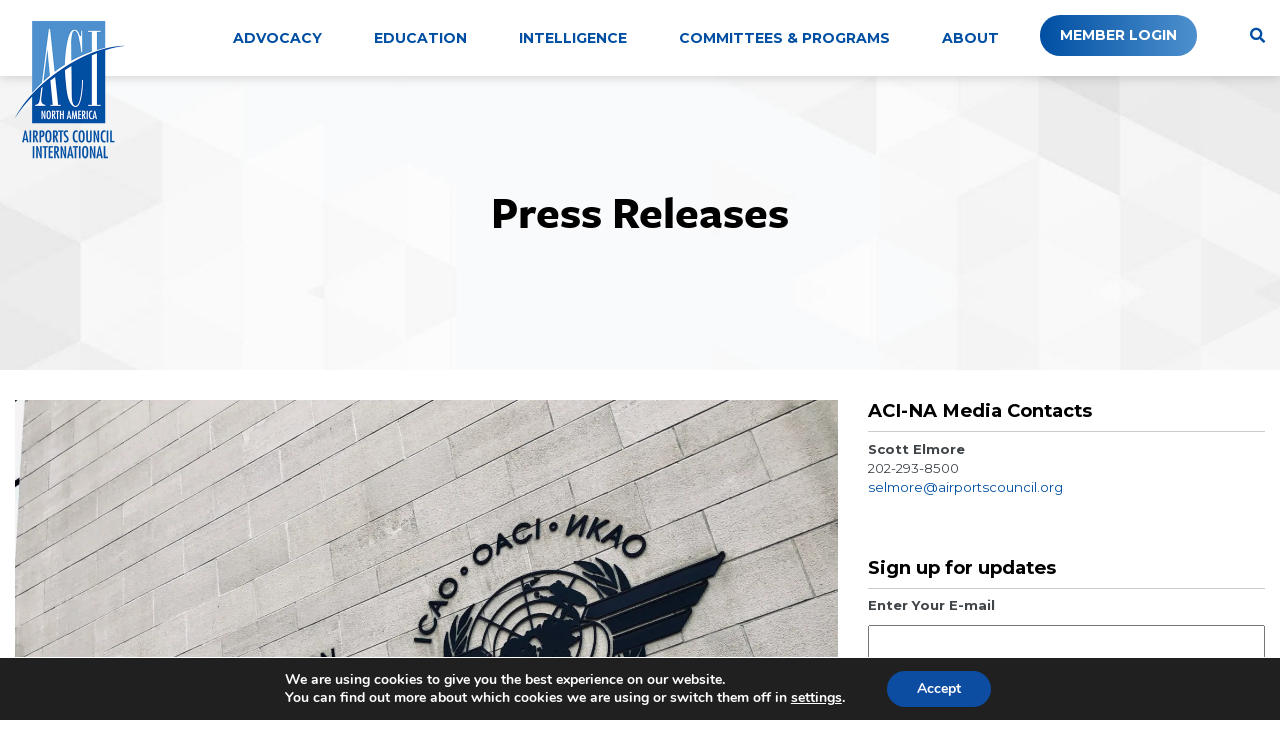

--- FILE ---
content_type: text/html; charset=UTF-8
request_url: https://airportscouncil.org/press_release/airports-council-welcomes-updated-icao-restart-and-recovery-guidance/
body_size: 43591
content:
<!DOCTYPE html>
<html lang="en-US">
<head>
<meta charset="UTF-8">
<meta name="viewport" content="width=device-width, initial-scale=1">
<meta http-equiv="X-UA-Compatible" content="IE=edge">
<link rel="profile" href="http://gmpg.org/xfn/11">
<link rel="pingback" href="https://airportscouncil.org/xmlrpc.php">
<link rel="stylesheet" href="https://use.typekit.net/miq0ihb.css">
<meta name='robots' content='index, follow, max-image-preview:large, max-snippet:-1, max-video-preview:-1' />
	<style>img:is([sizes="auto" i], [sizes^="auto," i]) { contain-intrinsic-size: 3000px 1500px }</style>
	
	<!-- This site is optimized with the Yoast SEO plugin v25.7 - https://yoast.com/wordpress/plugins/seo/ -->
	<title>Airports Council Welcomes Updated ICAO Restart and Recovery Guidance - Airports Council International - North America</title>
	<link rel="canonical" href="https://airportscouncil.org/press_release/airports-council-welcomes-updated-icao-restart-and-recovery-guidance/" />
	<meta property="og:locale" content="en_US" />
	<meta property="og:type" content="article" />
	<meta property="og:title" content="Airports Council Welcomes Updated ICAO Restart and Recovery Guidance - Airports Council International - North America" />
	<meta property="og:description" content="WASHINGTON – Airports Council International – North America (ACI-NA), the trade association representing commercial service airports in the United States and Canada, today welcomed updated guidance put forward by the [&hellip;]" />
	<meta property="og:url" content="https://airportscouncil.org/press_release/airports-council-welcomes-updated-icao-restart-and-recovery-guidance/" />
	<meta property="og:site_name" content="Airports Council International - North America" />
	<meta property="article:publisher" content="https://www.facebook.com/airportscouncil" />
	<meta property="og:image" content="https://i0.wp.com/airportscouncil.org/wp-content/uploads/2020/06/Photo-Jul-27-8-36-23-AM-scaled.jpg?fit=2560%2C1920&ssl=1" />
	<meta property="og:image:width" content="2560" />
	<meta property="og:image:height" content="1920" />
	<meta property="og:image:type" content="image/jpeg" />
	<meta name="twitter:card" content="summary_large_image" />
	<meta name="twitter:site" content="@airportscouncil" />
	<meta name="twitter:label1" content="Est. reading time" />
	<meta name="twitter:data1" content="2 minutes" />
	<script type="application/ld+json" class="yoast-schema-graph">{"@context":"https://schema.org","@graph":[{"@type":"WebPage","@id":"https://airportscouncil.org/press_release/airports-council-welcomes-updated-icao-restart-and-recovery-guidance/","url":"https://airportscouncil.org/press_release/airports-council-welcomes-updated-icao-restart-and-recovery-guidance/","name":"Airports Council Welcomes Updated ICAO Restart and Recovery Guidance - Airports Council International - North America","isPartOf":{"@id":"https://airportscouncil.org/#website"},"primaryImageOfPage":{"@id":"https://airportscouncil.org/press_release/airports-council-welcomes-updated-icao-restart-and-recovery-guidance/#primaryimage"},"image":{"@id":"https://airportscouncil.org/press_release/airports-council-welcomes-updated-icao-restart-and-recovery-guidance/#primaryimage"},"thumbnailUrl":"https://i0.wp.com/airportscouncil.org/wp-content/uploads/2020/06/Photo-Jul-27-8-36-23-AM-scaled.jpg?fit=2560%2C1920&ssl=1","datePublished":"2020-11-10T16:06:22+00:00","breadcrumb":{"@id":"https://airportscouncil.org/press_release/airports-council-welcomes-updated-icao-restart-and-recovery-guidance/#breadcrumb"},"inLanguage":"en-US","potentialAction":[{"@type":"ReadAction","target":["https://airportscouncil.org/press_release/airports-council-welcomes-updated-icao-restart-and-recovery-guidance/"]}]},{"@type":"ImageObject","inLanguage":"en-US","@id":"https://airportscouncil.org/press_release/airports-council-welcomes-updated-icao-restart-and-recovery-guidance/#primaryimage","url":"https://i0.wp.com/airportscouncil.org/wp-content/uploads/2020/06/Photo-Jul-27-8-36-23-AM-scaled.jpg?fit=2560%2C1920&ssl=1","contentUrl":"https://i0.wp.com/airportscouncil.org/wp-content/uploads/2020/06/Photo-Jul-27-8-36-23-AM-scaled.jpg?fit=2560%2C1920&ssl=1","width":2560,"height":1920},{"@type":"BreadcrumbList","@id":"https://airportscouncil.org/press_release/airports-council-welcomes-updated-icao-restart-and-recovery-guidance/#breadcrumb","itemListElement":[{"@type":"ListItem","position":1,"name":"Home","item":"https://airportscouncil.org/"},{"@type":"ListItem","position":2,"name":"Airports Council Welcomes Updated ICAO Restart and Recovery Guidance"}]},{"@type":"WebSite","@id":"https://airportscouncil.org/#website","url":"https://airportscouncil.org/","name":"Airports Council International - North America","description":"","publisher":{"@id":"https://airportscouncil.org/#organization"},"potentialAction":[{"@type":"SearchAction","target":{"@type":"EntryPoint","urlTemplate":"https://airportscouncil.org/?s={search_term_string}"},"query-input":{"@type":"PropertyValueSpecification","valueRequired":true,"valueName":"search_term_string"}}],"inLanguage":"en-US"},{"@type":"Organization","@id":"https://airportscouncil.org/#organization","name":"Airports Council International","url":"https://airportscouncil.org/","logo":{"@type":"ImageObject","inLanguage":"en-US","@id":"https://airportscouncil.org/#/schema/logo/image/","url":"https://i1.wp.com/airportscouncil.org/wp-content/uploads/job-manager-uploads/company_logo/2018/10/ACI-NA-High-Res.jpg?fit=498%2C620&ssl=1","contentUrl":"https://i1.wp.com/airportscouncil.org/wp-content/uploads/job-manager-uploads/company_logo/2018/10/ACI-NA-High-Res.jpg?fit=498%2C620&ssl=1","width":498,"height":620,"caption":"Airports Council International"},"image":{"@id":"https://airportscouncil.org/#/schema/logo/image/"},"sameAs":["https://www.facebook.com/airportscouncil","https://x.com/airportscouncil","https://www.linkedin.com/company/airports-council-international---north-america/","https://www.youtube.com/user/ACINorthAmerica"]}]}</script>
	<!-- / Yoast SEO plugin. -->


<link rel='dns-prefetch' href='//cdn.linearicons.com' />
<link rel='dns-prefetch' href='//secure.gravatar.com' />
<link rel='dns-prefetch' href='//fonts.googleapis.com' />
<link rel='dns-prefetch' href='//cdn.materialdesignicons.com' />
<link rel='dns-prefetch' href='//v0.wordpress.com' />
<link rel='preconnect' href='//i0.wp.com' />
<link rel="alternate" type="application/rss+xml" title="Airports Council International - North America &raquo; Feed" href="https://airportscouncil.org/feed/" />
<link rel="alternate" type="application/rss+xml" title="Airports Council International - North America &raquo; Comments Feed" href="https://airportscouncil.org/comments/feed/" />
<script type="text/javascript">
/* <![CDATA[ */
window._wpemojiSettings = {"baseUrl":"https:\/\/s.w.org\/images\/core\/emoji\/16.0.1\/72x72\/","ext":".png","svgUrl":"https:\/\/s.w.org\/images\/core\/emoji\/16.0.1\/svg\/","svgExt":".svg","source":{"concatemoji":"https:\/\/airportscouncil.org\/wp-includes\/js\/wp-emoji-release.min.js?ver=6.8.2"}};
/*! This file is auto-generated */
!function(s,n){var o,i,e;function c(e){try{var t={supportTests:e,timestamp:(new Date).valueOf()};sessionStorage.setItem(o,JSON.stringify(t))}catch(e){}}function p(e,t,n){e.clearRect(0,0,e.canvas.width,e.canvas.height),e.fillText(t,0,0);var t=new Uint32Array(e.getImageData(0,0,e.canvas.width,e.canvas.height).data),a=(e.clearRect(0,0,e.canvas.width,e.canvas.height),e.fillText(n,0,0),new Uint32Array(e.getImageData(0,0,e.canvas.width,e.canvas.height).data));return t.every(function(e,t){return e===a[t]})}function u(e,t){e.clearRect(0,0,e.canvas.width,e.canvas.height),e.fillText(t,0,0);for(var n=e.getImageData(16,16,1,1),a=0;a<n.data.length;a++)if(0!==n.data[a])return!1;return!0}function f(e,t,n,a){switch(t){case"flag":return n(e,"\ud83c\udff3\ufe0f\u200d\u26a7\ufe0f","\ud83c\udff3\ufe0f\u200b\u26a7\ufe0f")?!1:!n(e,"\ud83c\udde8\ud83c\uddf6","\ud83c\udde8\u200b\ud83c\uddf6")&&!n(e,"\ud83c\udff4\udb40\udc67\udb40\udc62\udb40\udc65\udb40\udc6e\udb40\udc67\udb40\udc7f","\ud83c\udff4\u200b\udb40\udc67\u200b\udb40\udc62\u200b\udb40\udc65\u200b\udb40\udc6e\u200b\udb40\udc67\u200b\udb40\udc7f");case"emoji":return!a(e,"\ud83e\udedf")}return!1}function g(e,t,n,a){var r="undefined"!=typeof WorkerGlobalScope&&self instanceof WorkerGlobalScope?new OffscreenCanvas(300,150):s.createElement("canvas"),o=r.getContext("2d",{willReadFrequently:!0}),i=(o.textBaseline="top",o.font="600 32px Arial",{});return e.forEach(function(e){i[e]=t(o,e,n,a)}),i}function t(e){var t=s.createElement("script");t.src=e,t.defer=!0,s.head.appendChild(t)}"undefined"!=typeof Promise&&(o="wpEmojiSettingsSupports",i=["flag","emoji"],n.supports={everything:!0,everythingExceptFlag:!0},e=new Promise(function(e){s.addEventListener("DOMContentLoaded",e,{once:!0})}),new Promise(function(t){var n=function(){try{var e=JSON.parse(sessionStorage.getItem(o));if("object"==typeof e&&"number"==typeof e.timestamp&&(new Date).valueOf()<e.timestamp+604800&&"object"==typeof e.supportTests)return e.supportTests}catch(e){}return null}();if(!n){if("undefined"!=typeof Worker&&"undefined"!=typeof OffscreenCanvas&&"undefined"!=typeof URL&&URL.createObjectURL&&"undefined"!=typeof Blob)try{var e="postMessage("+g.toString()+"("+[JSON.stringify(i),f.toString(),p.toString(),u.toString()].join(",")+"));",a=new Blob([e],{type:"text/javascript"}),r=new Worker(URL.createObjectURL(a),{name:"wpTestEmojiSupports"});return void(r.onmessage=function(e){c(n=e.data),r.terminate(),t(n)})}catch(e){}c(n=g(i,f,p,u))}t(n)}).then(function(e){for(var t in e)n.supports[t]=e[t],n.supports.everything=n.supports.everything&&n.supports[t],"flag"!==t&&(n.supports.everythingExceptFlag=n.supports.everythingExceptFlag&&n.supports[t]);n.supports.everythingExceptFlag=n.supports.everythingExceptFlag&&!n.supports.flag,n.DOMReady=!1,n.readyCallback=function(){n.DOMReady=!0}}).then(function(){return e}).then(function(){var e;n.supports.everything||(n.readyCallback(),(e=n.source||{}).concatemoji?t(e.concatemoji):e.wpemoji&&e.twemoji&&(t(e.twemoji),t(e.wpemoji)))}))}((window,document),window._wpemojiSettings);
/* ]]> */
</script>
<style id='wp-emoji-styles-inline-css' type='text/css'>

	img.wp-smiley, img.emoji {
		display: inline !important;
		border: none !important;
		box-shadow: none !important;
		height: 1em !important;
		width: 1em !important;
		margin: 0 0.07em !important;
		vertical-align: -0.1em !important;
		background: none !important;
		padding: 0 !important;
	}
</style>
<link rel='stylesheet' id='wp-block-library-css' href='https://airportscouncil.org/wp-includes/css/dist/block-library/style.min.css?ver=6.8.2' type='text/css' media='all' />
<style id='classic-theme-styles-inline-css' type='text/css'>
/*! This file is auto-generated */
.wp-block-button__link{color:#fff;background-color:#32373c;border-radius:9999px;box-shadow:none;text-decoration:none;padding:calc(.667em + 2px) calc(1.333em + 2px);font-size:1.125em}.wp-block-file__button{background:#32373c;color:#fff;text-decoration:none}
</style>
<style id='hot-random-image-hot-random-image-block-style-inline-css' type='text/css'>
/*!***************************************************************************************************************************************************************************************************************************************!*\
  !*** css ./node_modules/css-loader/dist/cjs.js??ruleSet[1].rules[4].use[1]!./node_modules/postcss-loader/dist/cjs.js??ruleSet[1].rules[4].use[2]!./node_modules/sass-loader/dist/cjs.js??ruleSet[1].rules[4].use[3]!./src/style.scss ***!
  \***************************************************************************************************************************************************************************************************************************************/
/**
 * The following styles get applied both on the front of your site
 * and in the editor.
 *
 * Replace them with your own styles or remove the file completely.
 */

/*# sourceMappingURL=style-index.css.map*/
</style>
<link rel='stylesheet' id='mediaelement-css' href='https://airportscouncil.org/wp-includes/js/mediaelement/mediaelementplayer-legacy.min.css?ver=4.2.17' type='text/css' media='all' />
<link rel='stylesheet' id='wp-mediaelement-css' href='https://airportscouncil.org/wp-includes/js/mediaelement/wp-mediaelement.min.css?ver=6.8.2' type='text/css' media='all' />
<style id='jetpack-sharing-buttons-style-inline-css' type='text/css'>
.jetpack-sharing-buttons__services-list{display:flex;flex-direction:row;flex-wrap:wrap;gap:0;list-style-type:none;margin:5px;padding:0}.jetpack-sharing-buttons__services-list.has-small-icon-size{font-size:12px}.jetpack-sharing-buttons__services-list.has-normal-icon-size{font-size:16px}.jetpack-sharing-buttons__services-list.has-large-icon-size{font-size:24px}.jetpack-sharing-buttons__services-list.has-huge-icon-size{font-size:36px}@media print{.jetpack-sharing-buttons__services-list{display:none!important}}.editor-styles-wrapper .wp-block-jetpack-sharing-buttons{gap:0;padding-inline-start:0}ul.jetpack-sharing-buttons__services-list.has-background{padding:1.25em 2.375em}
</style>
<style id='global-styles-inline-css' type='text/css'>
:root{--wp--preset--aspect-ratio--square: 1;--wp--preset--aspect-ratio--4-3: 4/3;--wp--preset--aspect-ratio--3-4: 3/4;--wp--preset--aspect-ratio--3-2: 3/2;--wp--preset--aspect-ratio--2-3: 2/3;--wp--preset--aspect-ratio--16-9: 16/9;--wp--preset--aspect-ratio--9-16: 9/16;--wp--preset--color--black: #000000;--wp--preset--color--cyan-bluish-gray: #abb8c3;--wp--preset--color--white: #ffffff;--wp--preset--color--pale-pink: #f78da7;--wp--preset--color--vivid-red: #cf2e2e;--wp--preset--color--luminous-vivid-orange: #ff6900;--wp--preset--color--luminous-vivid-amber: #fcb900;--wp--preset--color--light-green-cyan: #7bdcb5;--wp--preset--color--vivid-green-cyan: #00d084;--wp--preset--color--pale-cyan-blue: #8ed1fc;--wp--preset--color--vivid-cyan-blue: #0693e3;--wp--preset--color--vivid-purple: #9b51e0;--wp--preset--gradient--vivid-cyan-blue-to-vivid-purple: linear-gradient(135deg,rgba(6,147,227,1) 0%,rgb(155,81,224) 100%);--wp--preset--gradient--light-green-cyan-to-vivid-green-cyan: linear-gradient(135deg,rgb(122,220,180) 0%,rgb(0,208,130) 100%);--wp--preset--gradient--luminous-vivid-amber-to-luminous-vivid-orange: linear-gradient(135deg,rgba(252,185,0,1) 0%,rgba(255,105,0,1) 100%);--wp--preset--gradient--luminous-vivid-orange-to-vivid-red: linear-gradient(135deg,rgba(255,105,0,1) 0%,rgb(207,46,46) 100%);--wp--preset--gradient--very-light-gray-to-cyan-bluish-gray: linear-gradient(135deg,rgb(238,238,238) 0%,rgb(169,184,195) 100%);--wp--preset--gradient--cool-to-warm-spectrum: linear-gradient(135deg,rgb(74,234,220) 0%,rgb(151,120,209) 20%,rgb(207,42,186) 40%,rgb(238,44,130) 60%,rgb(251,105,98) 80%,rgb(254,248,76) 100%);--wp--preset--gradient--blush-light-purple: linear-gradient(135deg,rgb(255,206,236) 0%,rgb(152,150,240) 100%);--wp--preset--gradient--blush-bordeaux: linear-gradient(135deg,rgb(254,205,165) 0%,rgb(254,45,45) 50%,rgb(107,0,62) 100%);--wp--preset--gradient--luminous-dusk: linear-gradient(135deg,rgb(255,203,112) 0%,rgb(199,81,192) 50%,rgb(65,88,208) 100%);--wp--preset--gradient--pale-ocean: linear-gradient(135deg,rgb(255,245,203) 0%,rgb(182,227,212) 50%,rgb(51,167,181) 100%);--wp--preset--gradient--electric-grass: linear-gradient(135deg,rgb(202,248,128) 0%,rgb(113,206,126) 100%);--wp--preset--gradient--midnight: linear-gradient(135deg,rgb(2,3,129) 0%,rgb(40,116,252) 100%);--wp--preset--font-size--small: 13px;--wp--preset--font-size--medium: 20px;--wp--preset--font-size--large: 36px;--wp--preset--font-size--x-large: 42px;--wp--preset--spacing--20: 0.44rem;--wp--preset--spacing--30: 0.67rem;--wp--preset--spacing--40: 1rem;--wp--preset--spacing--50: 1.5rem;--wp--preset--spacing--60: 2.25rem;--wp--preset--spacing--70: 3.38rem;--wp--preset--spacing--80: 5.06rem;--wp--preset--shadow--natural: 6px 6px 9px rgba(0, 0, 0, 0.2);--wp--preset--shadow--deep: 12px 12px 50px rgba(0, 0, 0, 0.4);--wp--preset--shadow--sharp: 6px 6px 0px rgba(0, 0, 0, 0.2);--wp--preset--shadow--outlined: 6px 6px 0px -3px rgba(255, 255, 255, 1), 6px 6px rgba(0, 0, 0, 1);--wp--preset--shadow--crisp: 6px 6px 0px rgba(0, 0, 0, 1);}:where(.is-layout-flex){gap: 0.5em;}:where(.is-layout-grid){gap: 0.5em;}body .is-layout-flex{display: flex;}.is-layout-flex{flex-wrap: wrap;align-items: center;}.is-layout-flex > :is(*, div){margin: 0;}body .is-layout-grid{display: grid;}.is-layout-grid > :is(*, div){margin: 0;}:where(.wp-block-columns.is-layout-flex){gap: 2em;}:where(.wp-block-columns.is-layout-grid){gap: 2em;}:where(.wp-block-post-template.is-layout-flex){gap: 1.25em;}:where(.wp-block-post-template.is-layout-grid){gap: 1.25em;}.has-black-color{color: var(--wp--preset--color--black) !important;}.has-cyan-bluish-gray-color{color: var(--wp--preset--color--cyan-bluish-gray) !important;}.has-white-color{color: var(--wp--preset--color--white) !important;}.has-pale-pink-color{color: var(--wp--preset--color--pale-pink) !important;}.has-vivid-red-color{color: var(--wp--preset--color--vivid-red) !important;}.has-luminous-vivid-orange-color{color: var(--wp--preset--color--luminous-vivid-orange) !important;}.has-luminous-vivid-amber-color{color: var(--wp--preset--color--luminous-vivid-amber) !important;}.has-light-green-cyan-color{color: var(--wp--preset--color--light-green-cyan) !important;}.has-vivid-green-cyan-color{color: var(--wp--preset--color--vivid-green-cyan) !important;}.has-pale-cyan-blue-color{color: var(--wp--preset--color--pale-cyan-blue) !important;}.has-vivid-cyan-blue-color{color: var(--wp--preset--color--vivid-cyan-blue) !important;}.has-vivid-purple-color{color: var(--wp--preset--color--vivid-purple) !important;}.has-black-background-color{background-color: var(--wp--preset--color--black) !important;}.has-cyan-bluish-gray-background-color{background-color: var(--wp--preset--color--cyan-bluish-gray) !important;}.has-white-background-color{background-color: var(--wp--preset--color--white) !important;}.has-pale-pink-background-color{background-color: var(--wp--preset--color--pale-pink) !important;}.has-vivid-red-background-color{background-color: var(--wp--preset--color--vivid-red) !important;}.has-luminous-vivid-orange-background-color{background-color: var(--wp--preset--color--luminous-vivid-orange) !important;}.has-luminous-vivid-amber-background-color{background-color: var(--wp--preset--color--luminous-vivid-amber) !important;}.has-light-green-cyan-background-color{background-color: var(--wp--preset--color--light-green-cyan) !important;}.has-vivid-green-cyan-background-color{background-color: var(--wp--preset--color--vivid-green-cyan) !important;}.has-pale-cyan-blue-background-color{background-color: var(--wp--preset--color--pale-cyan-blue) !important;}.has-vivid-cyan-blue-background-color{background-color: var(--wp--preset--color--vivid-cyan-blue) !important;}.has-vivid-purple-background-color{background-color: var(--wp--preset--color--vivid-purple) !important;}.has-black-border-color{border-color: var(--wp--preset--color--black) !important;}.has-cyan-bluish-gray-border-color{border-color: var(--wp--preset--color--cyan-bluish-gray) !important;}.has-white-border-color{border-color: var(--wp--preset--color--white) !important;}.has-pale-pink-border-color{border-color: var(--wp--preset--color--pale-pink) !important;}.has-vivid-red-border-color{border-color: var(--wp--preset--color--vivid-red) !important;}.has-luminous-vivid-orange-border-color{border-color: var(--wp--preset--color--luminous-vivid-orange) !important;}.has-luminous-vivid-amber-border-color{border-color: var(--wp--preset--color--luminous-vivid-amber) !important;}.has-light-green-cyan-border-color{border-color: var(--wp--preset--color--light-green-cyan) !important;}.has-vivid-green-cyan-border-color{border-color: var(--wp--preset--color--vivid-green-cyan) !important;}.has-pale-cyan-blue-border-color{border-color: var(--wp--preset--color--pale-cyan-blue) !important;}.has-vivid-cyan-blue-border-color{border-color: var(--wp--preset--color--vivid-cyan-blue) !important;}.has-vivid-purple-border-color{border-color: var(--wp--preset--color--vivid-purple) !important;}.has-vivid-cyan-blue-to-vivid-purple-gradient-background{background: var(--wp--preset--gradient--vivid-cyan-blue-to-vivid-purple) !important;}.has-light-green-cyan-to-vivid-green-cyan-gradient-background{background: var(--wp--preset--gradient--light-green-cyan-to-vivid-green-cyan) !important;}.has-luminous-vivid-amber-to-luminous-vivid-orange-gradient-background{background: var(--wp--preset--gradient--luminous-vivid-amber-to-luminous-vivid-orange) !important;}.has-luminous-vivid-orange-to-vivid-red-gradient-background{background: var(--wp--preset--gradient--luminous-vivid-orange-to-vivid-red) !important;}.has-very-light-gray-to-cyan-bluish-gray-gradient-background{background: var(--wp--preset--gradient--very-light-gray-to-cyan-bluish-gray) !important;}.has-cool-to-warm-spectrum-gradient-background{background: var(--wp--preset--gradient--cool-to-warm-spectrum) !important;}.has-blush-light-purple-gradient-background{background: var(--wp--preset--gradient--blush-light-purple) !important;}.has-blush-bordeaux-gradient-background{background: var(--wp--preset--gradient--blush-bordeaux) !important;}.has-luminous-dusk-gradient-background{background: var(--wp--preset--gradient--luminous-dusk) !important;}.has-pale-ocean-gradient-background{background: var(--wp--preset--gradient--pale-ocean) !important;}.has-electric-grass-gradient-background{background: var(--wp--preset--gradient--electric-grass) !important;}.has-midnight-gradient-background{background: var(--wp--preset--gradient--midnight) !important;}.has-small-font-size{font-size: var(--wp--preset--font-size--small) !important;}.has-medium-font-size{font-size: var(--wp--preset--font-size--medium) !important;}.has-large-font-size{font-size: var(--wp--preset--font-size--large) !important;}.has-x-large-font-size{font-size: var(--wp--preset--font-size--x-large) !important;}
:where(.wp-block-post-template.is-layout-flex){gap: 1.25em;}:where(.wp-block-post-template.is-layout-grid){gap: 1.25em;}
:where(.wp-block-columns.is-layout-flex){gap: 2em;}:where(.wp-block-columns.is-layout-grid){gap: 2em;}
:root :where(.wp-block-pullquote){font-size: 1.5em;line-height: 1.6;}
</style>
<link rel='stylesheet' id='edfm-frontend-style-css' href='https://airportscouncil.org/wp-content/plugins/8degree-fly-menu-lite/css/frontend.css?ver=1.0.3' type='text/css' media='all' />
<link rel='stylesheet' id='edfm-icon-picker-genericons-css-css' href='https://airportscouncil.org/wp-content/plugins/8degree-fly-menu-lite/css/genericons.css?ver=6.8.2' type='text/css' media='all' />
<link rel='stylesheet' id='dashicons-css' href='https://airportscouncil.org/wp-includes/css/dashicons.min.css?ver=6.8.2' type='text/css' media='all' />
<link rel='stylesheet' id='edfm-font-awesome-style-css' href='https://airportscouncil.org/wp-content/plugins/8degree-fly-menu-lite/css/font-awesome.min.css?ver=1.0.3' type='text/css' media='all' />
<link rel='stylesheet' id='google-fonts-css' href='//fonts.googleapis.com/css?family=Amatic+SC%7CMerriweather%7CRoboto+Slab%7CMontserrat%3A400%2C700%7CItalianno%7CPT+Sans+Narrow%7CRaleway%3A400%2C500%2C600%2C800%7CRoboto%3A300%2C400%2C500%2C700%7CGreat+Vibes%7CVarela+Round%7CRoboto+Condensed%7CFira+Sans%7CLora%7CSignika%7CCabin%7CArimo%7CDroid+Serif%7CRubik%7CAbril+Fatface%7CArvo%3A400%2C400i%2C700%2C700i%7CDroid+Sans%3A400%2C700%7CJosefin+Sans%3A100%2C100i%2C300%2C300i%2C400%2C400i%2C600%2C600i%2C700%2C700i%7CJosefin+Slab%3A100%2C100i%2C300%2C300i%2C400%2C400i%2C600%2C600i%2C700%2C700i%7CLato%3A100%2C100i%2C300%2C300i%2C400%2C400i%2C700%2C700i%2C900%2C900i%7COld+Standard+TT%3A400%2C400i%2C700%7COpen+Sans%3A300%2C300i%2C400%2C400i%2C600%2C600i%2C700%2C700i%2C800%2C800i%7CPT+Sans%3A400%2C400i%2C700%2C700i%7CPT+Serif%3A400%2C400i%2C700%2C700i%7CUbuntu%3A300%2C300i%2C400%2C400i%2C500%2C500i%2C700%2C700i%7CVollkorn%3A400%2C400i%2C700%2C700i&#038;ver=6.8.2' type='text/css' media='all' />
<link rel='stylesheet' id='edfm-themify-css-css' href='https://airportscouncil.org/wp-content/plugins/8degree-fly-menu-lite/css/themify-icons.css?ver=6.8.2' type='text/css' media='all' />
<link rel='stylesheet' id='edfm-linearicons-css-css' href='https://cdn.linearicons.com/free/1.0.0/icon-font.min.css?ver=6.8.2' type='text/css' media='all' />
<link rel='stylesheet' id='edfm-materialdesign-css' href='//cdn.materialdesignicons.com/1.9.32/css/materialdesignicons.min.css?ver=6.8.2' type='text/css' media='all' />
<link rel='stylesheet' id='edfm-scrollbar-css-css' href='https://airportscouncil.org/wp-content/plugins/8degree-fly-menu-lite/css/jquery.mCustomScrollbar.min.css?ver=1.0.3' type='text/css' media='all' />
<link rel='stylesheet' id='seosslider-fontawesome-css' href='https://airportscouncil.org/wp-content/plugins/back-to-top-button//css/font-awesome.min.css?ver=6.8.2' type='text/css' media='all' />
<link rel='stylesheet' id='image-hover-effects-css-css' href='https://airportscouncil.org/wp-content/plugins/mega-addons-for-visual-composer/css/ihover.css?ver=6.8.2' type='text/css' media='all' />
<link rel='stylesheet' id='style-css-css' href='https://airportscouncil.org/wp-content/plugins/mega-addons-for-visual-composer/css/style.css?ver=6.8.2' type='text/css' media='all' />
<link rel='stylesheet' id='font-awesome-latest-css' href='https://airportscouncil.org/wp-content/plugins/mega-addons-for-visual-composer/css/font-awesome/css/all.css?ver=6.8.2' type='text/css' media='all' />
<link rel='stylesheet' id='sfmsb-style-css' href='https://airportscouncil.org/wp-content/plugins/simple-follow-me-social-buttons-widget/assets/css/style.css?ver=3.3.3' type='text/css' media='all' />
<link rel='stylesheet' id='sfmsb-icons-css' href='https://airportscouncil.org/wp-content/plugins/simple-follow-me-social-buttons-widget/assets/css/icons.css?ver=3.3.3' type='text/css' media='all' />
<link rel='stylesheet' id='wp-job-manager-job-listings-css' href='https://airportscouncil.org/wp-content/plugins/wp-job-manager/assets/dist/css/job-listings.css?ver=598383a28ac5f9f156e4' type='text/css' media='all' />
<link rel='stylesheet' id='parent-style-css' href='https://airportscouncil.org/wp-content/themes/wp-bootstrap-starter/style.css?ver=6.8.2' type='text/css' media='all' />
<link rel='stylesheet' id='wp-bootstrap-starter-bootstrap-css-css' href='https://airportscouncil.org/wp-content/themes/wp-bootstrap-starter/inc/assets/css/bootstrap.min.css?ver=6.8.2' type='text/css' media='all' />
<link rel='stylesheet' id='wp-bootstrap-starter-fontawesome-cdn-css' href='https://airportscouncil.org/wp-content/themes/wp-bootstrap-starter/inc/assets/css/fontawesome.min.css?ver=6.8.2' type='text/css' media='all' />
<link rel='stylesheet' id='wp-bootstrap-starter-style-css' href='https://airportscouncil.org/wp-content/themes/aci-na/style.css?ver=6.8.2' type='text/css' media='all' />
<link rel='stylesheet' id='moove_gdpr_frontend-css' href='https://airportscouncil.org/wp-content/plugins/gdpr-cookie-compliance/dist/styles/gdpr-main.css?ver=5.0.3' type='text/css' media='all' />
<style id='moove_gdpr_frontend-inline-css' type='text/css'>
#moove_gdpr_cookie_modal,#moove_gdpr_cookie_info_bar,.gdpr_cookie_settings_shortcode_content{font-family:&#039;Nunito&#039;,sans-serif}#moove_gdpr_save_popup_settings_button{background-color:#373737;color:#fff}#moove_gdpr_save_popup_settings_button:hover{background-color:#000}#moove_gdpr_cookie_info_bar .moove-gdpr-info-bar-container .moove-gdpr-info-bar-content a.mgbutton,#moove_gdpr_cookie_info_bar .moove-gdpr-info-bar-container .moove-gdpr-info-bar-content button.mgbutton{background-color:#0C4DA2}#moove_gdpr_cookie_modal .moove-gdpr-modal-content .moove-gdpr-modal-footer-content .moove-gdpr-button-holder a.mgbutton,#moove_gdpr_cookie_modal .moove-gdpr-modal-content .moove-gdpr-modal-footer-content .moove-gdpr-button-holder button.mgbutton,.gdpr_cookie_settings_shortcode_content .gdpr-shr-button.button-green{background-color:#0C4DA2;border-color:#0C4DA2}#moove_gdpr_cookie_modal .moove-gdpr-modal-content .moove-gdpr-modal-footer-content .moove-gdpr-button-holder a.mgbutton:hover,#moove_gdpr_cookie_modal .moove-gdpr-modal-content .moove-gdpr-modal-footer-content .moove-gdpr-button-holder button.mgbutton:hover,.gdpr_cookie_settings_shortcode_content .gdpr-shr-button.button-green:hover{background-color:#fff;color:#0C4DA2}#moove_gdpr_cookie_modal .moove-gdpr-modal-content .moove-gdpr-modal-close i,#moove_gdpr_cookie_modal .moove-gdpr-modal-content .moove-gdpr-modal-close span.gdpr-icon{background-color:#0C4DA2;border:1px solid #0C4DA2}#moove_gdpr_cookie_info_bar span.change-settings-button.focus-g,#moove_gdpr_cookie_info_bar span.change-settings-button:focus,#moove_gdpr_cookie_info_bar button.change-settings-button.focus-g,#moove_gdpr_cookie_info_bar button.change-settings-button:focus{-webkit-box-shadow:0 0 1px 3px #0C4DA2;-moz-box-shadow:0 0 1px 3px #0C4DA2;box-shadow:0 0 1px 3px #0C4DA2}#moove_gdpr_cookie_modal .moove-gdpr-modal-content .moove-gdpr-modal-close i:hover,#moove_gdpr_cookie_modal .moove-gdpr-modal-content .moove-gdpr-modal-close span.gdpr-icon:hover,#moove_gdpr_cookie_info_bar span[data-href]>u.change-settings-button{color:#0C4DA2}#moove_gdpr_cookie_modal .moove-gdpr-modal-content .moove-gdpr-modal-left-content #moove-gdpr-menu li.menu-item-selected a span.gdpr-icon,#moove_gdpr_cookie_modal .moove-gdpr-modal-content .moove-gdpr-modal-left-content #moove-gdpr-menu li.menu-item-selected button span.gdpr-icon{color:inherit}#moove_gdpr_cookie_modal .moove-gdpr-modal-content .moove-gdpr-modal-left-content #moove-gdpr-menu li a span.gdpr-icon,#moove_gdpr_cookie_modal .moove-gdpr-modal-content .moove-gdpr-modal-left-content #moove-gdpr-menu li button span.gdpr-icon{color:inherit}#moove_gdpr_cookie_modal .gdpr-acc-link{line-height:0;font-size:0;color:transparent;position:absolute}#moove_gdpr_cookie_modal .moove-gdpr-modal-content .moove-gdpr-modal-close:hover i,#moove_gdpr_cookie_modal .moove-gdpr-modal-content .moove-gdpr-modal-left-content #moove-gdpr-menu li a,#moove_gdpr_cookie_modal .moove-gdpr-modal-content .moove-gdpr-modal-left-content #moove-gdpr-menu li button,#moove_gdpr_cookie_modal .moove-gdpr-modal-content .moove-gdpr-modal-left-content #moove-gdpr-menu li button i,#moove_gdpr_cookie_modal .moove-gdpr-modal-content .moove-gdpr-modal-left-content #moove-gdpr-menu li a i,#moove_gdpr_cookie_modal .moove-gdpr-modal-content .moove-gdpr-tab-main .moove-gdpr-tab-main-content a:hover,#moove_gdpr_cookie_info_bar.moove-gdpr-dark-scheme .moove-gdpr-info-bar-container .moove-gdpr-info-bar-content a.mgbutton:hover,#moove_gdpr_cookie_info_bar.moove-gdpr-dark-scheme .moove-gdpr-info-bar-container .moove-gdpr-info-bar-content button.mgbutton:hover,#moove_gdpr_cookie_info_bar.moove-gdpr-dark-scheme .moove-gdpr-info-bar-container .moove-gdpr-info-bar-content a:hover,#moove_gdpr_cookie_info_bar.moove-gdpr-dark-scheme .moove-gdpr-info-bar-container .moove-gdpr-info-bar-content button:hover,#moove_gdpr_cookie_info_bar.moove-gdpr-dark-scheme .moove-gdpr-info-bar-container .moove-gdpr-info-bar-content span.change-settings-button:hover,#moove_gdpr_cookie_info_bar.moove-gdpr-dark-scheme .moove-gdpr-info-bar-container .moove-gdpr-info-bar-content button.change-settings-button:hover,#moove_gdpr_cookie_info_bar.moove-gdpr-dark-scheme .moove-gdpr-info-bar-container .moove-gdpr-info-bar-content u.change-settings-button:hover,#moove_gdpr_cookie_info_bar span[data-href]>u.change-settings-button,#moove_gdpr_cookie_info_bar.moove-gdpr-dark-scheme .moove-gdpr-info-bar-container .moove-gdpr-info-bar-content a.mgbutton.focus-g,#moove_gdpr_cookie_info_bar.moove-gdpr-dark-scheme .moove-gdpr-info-bar-container .moove-gdpr-info-bar-content button.mgbutton.focus-g,#moove_gdpr_cookie_info_bar.moove-gdpr-dark-scheme .moove-gdpr-info-bar-container .moove-gdpr-info-bar-content a.focus-g,#moove_gdpr_cookie_info_bar.moove-gdpr-dark-scheme .moove-gdpr-info-bar-container .moove-gdpr-info-bar-content button.focus-g,#moove_gdpr_cookie_info_bar.moove-gdpr-dark-scheme .moove-gdpr-info-bar-container .moove-gdpr-info-bar-content a.mgbutton:focus,#moove_gdpr_cookie_info_bar.moove-gdpr-dark-scheme .moove-gdpr-info-bar-container .moove-gdpr-info-bar-content button.mgbutton:focus,#moove_gdpr_cookie_info_bar.moove-gdpr-dark-scheme .moove-gdpr-info-bar-container .moove-gdpr-info-bar-content a:focus,#moove_gdpr_cookie_info_bar.moove-gdpr-dark-scheme .moove-gdpr-info-bar-container .moove-gdpr-info-bar-content button:focus,#moove_gdpr_cookie_info_bar.moove-gdpr-dark-scheme .moove-gdpr-info-bar-container .moove-gdpr-info-bar-content span.change-settings-button.focus-g,span.change-settings-button:focus,button.change-settings-button.focus-g,button.change-settings-button:focus,#moove_gdpr_cookie_info_bar.moove-gdpr-dark-scheme .moove-gdpr-info-bar-container .moove-gdpr-info-bar-content u.change-settings-button.focus-g,#moove_gdpr_cookie_info_bar.moove-gdpr-dark-scheme .moove-gdpr-info-bar-container .moove-gdpr-info-bar-content u.change-settings-button:focus{color:#0C4DA2}#moove_gdpr_cookie_modal .moove-gdpr-branding.focus-g span,#moove_gdpr_cookie_modal .moove-gdpr-modal-content .moove-gdpr-tab-main a.focus-g{color:#0C4DA2}#moove_gdpr_cookie_modal.gdpr_lightbox-hide{display:none}
</style>
<script type="text/javascript" src="https://cdn.linearicons.com/free/1.0.0/svgembedder.min.js?ver=6.8.2" id="edfm-linearicons-js"></script>
<script type="text/javascript" src="https://airportscouncil.org/wp-includes/js/jquery/jquery.min.js?ver=3.7.1" id="jquery-core-js"></script>
<script type="text/javascript" src="https://airportscouncil.org/wp-includes/js/jquery/jquery-migrate.min.js?ver=3.4.1" id="jquery-migrate-js"></script>
<script type="text/javascript" src="https://airportscouncil.org/wp-content/plugins/8degree-fly-menu-lite/js/jquery.mCustomScrollbar.min.js?ver=1.0.3" id="edfm-scrollbar-js-js"></script>
<script type="text/javascript" id="edfm-frontend-script-js-extra">
/* <![CDATA[ */
var edfm_menu_settings = {"edfm_arr":"{\"44\":{\"edfm_postid\":44,\"edfm_toggle_custom_element\":\"0\",\"edfm_toggle_custom_element_id\":\"\"}}"};
/* ]]> */
</script>
<script type="text/javascript" src="https://airportscouncil.org/wp-content/plugins/8degree-fly-menu-lite/js/frontend.js?ver=1.0.3" id="edfm-frontend-script-js"></script>
<script type="text/javascript" src="https://airportscouncil.org/wp-content/plugins/simple-follow-me-social-buttons-widget/assets/js/front-widget.js?ver=3.3.3" id="sfmsb-script-js"></script>
<!--[if lt IE 9]>
<script type="text/javascript" src="https://airportscouncil.org/wp-content/themes/wp-bootstrap-starter/inc/assets/js/html5.js?ver=3.7.0" id="html5hiv-js"></script>
<![endif]-->
<script></script><link rel="https://api.w.org/" href="https://airportscouncil.org/wp-json/" /><link rel="EditURI" type="application/rsd+xml" title="RSD" href="https://airportscouncil.org/xmlrpc.php?rsd" />
<meta name="generator" content="WordPress 6.8.2" />
<link rel="alternate" title="oEmbed (JSON)" type="application/json+oembed" href="https://airportscouncil.org/wp-json/oembed/1.0/embed?url=https%3A%2F%2Fairportscouncil.org%2Fpress_release%2Fairports-council-welcomes-updated-icao-restart-and-recovery-guidance%2F" />
<link rel="alternate" title="oEmbed (XML)" type="text/xml+oembed" href="https://airportscouncil.org/wp-json/oembed/1.0/embed?url=https%3A%2F%2Fairportscouncil.org%2Fpress_release%2Fairports-council-welcomes-updated-icao-restart-and-recovery-guidance%2F&#038;format=xml" />
<div class="edfm-fly-menu-wrapper edfm-44	 edfm_side_menu edfm_side_menu_template_2 edfm_position_right edfm_drop edfm_side_menu_animation_1 none"
	>
	<div class="edfm-toggle-wrapper edfm_button_fix">
	<div class="edfm-toggle ">
					<div class="edfm-bar1"></div>
			<div class="edfm-bar2"></div>
			<div class="edfm-bar3"></div>
				</div>
</div>



		<style>

			.edfm-44 .edfm-toggle{
				background-color: rgba(10,10,10,0);
				width:px;
				border: px solid ;
				border-radius: %;
			}
			.edfm-44 .edfm-toggle.toggle-active > div{
				background-color: #ffffff;
			}
			.edfm-44 .edfm-toggle > div{
				background-color: #004fa3;
			}

			.edfm-44 .edfm-toggle:hover > div,
			.edfm-44 .edfm-toggle.toggle-active:hover > div{
				background-color: ;
			}

			.edfm-44 .edfm_toggle_default_open_icon{
				color: #004fa3;
			}

			.edfm-44 .edfm_toggle_default_close_icon{
				color: #ffffff;
			}

			.edfm-44 .edfm_toggle_default_close_icon:hover,
			.edfm-44 .edfm_toggle_default_open_icon:hover{
				color: ;
			}


			.edfm-44 .edfm-toggle-wrapper{
				top: px;
				left: 50px;
			}

		</style>
			<div class="edfm-fly-menu-wrapper-inner">
				<div class="edfm-fly-menu-body edfm-fly-menu-body-part">
			<div id="efdm-44" class="edfm-menu-main-menu-container"><ul id = "edfm-menu-main-menu" class = "edfm-menu"><li id="edfm-menu-item-33" class="menu-item menu-item-type-post_type menu-item-object-page menu-item-has-children edfm_side_menu_item_animation_2 edfm-dropdown edfm-menu-item-33"><div class="edfm-list-wrap"><a href="https://airportscouncil.org/advocacy/" class="edfm-dropdown-toggle edfm-menu-link  " data-toggle="edfm-dropdown"><div class="edfm-title-wrap"><span class="edfm-title" data-hover="Advocacy">Advocacy</span></div></a><i class="edfm-toggle-icon fa fa-angle-right"></i></div>
<div class="edfm-submenu edfm_side_menu_sub_menu_animation_1 "><div class="edfm-v-center"><ul class="edfm-dropdown-menu-sub-menu edfm_depth_0">
	<li id="edfm-menu-item-67" class="menu-item menu-item-type-custom menu-item-object-custom edfm_side_menu_item_animation_2 edfm-menu-item-67"><div class="edfm-list-wrap"><a href="/advocacy"class="  edfm-menu-link"><div class="edfm-title-wrap"><span class="edfm-title" data-hover="Overview">Overview</span></div></a></div></li>
	<li id="edfm-menu-item-728" class="menu-item menu-item-type-post_type menu-item-object-page edfm_side_menu_item_animation_2 edfm-menu-item-728"><div class="edfm-list-wrap"><a href="https://airportscouncil.org/advocacy/airport-infrastructure-funding/"class="  edfm-menu-link"><div class="edfm-title-wrap"><span class="edfm-title" data-hover="Airport Infrastructure Funding">Airport Infrastructure Funding</span></div></a></div></li>
	<li id="edfm-menu-item-2176" class="menu-item menu-item-type-post_type menu-item-object-page edfm_side_menu_item_animation_2 edfm-menu-item-2176"><div class="edfm-list-wrap"><a href="https://airportscouncil.org/advocacy/airline-competition/"class="  edfm-menu-link"><div class="edfm-title-wrap"><span class="edfm-title" data-hover="Airline Competition">Airline Competition</span></div></a></div></li>
	<li id="edfm-menu-item-270" class="menu-item menu-item-type-post_type menu-item-object-page edfm_side_menu_item_animation_2 edfm-menu-item-270"><div class="edfm-list-wrap"><a href="https://airportscouncil.org/advocacy/security/"class="  edfm-menu-link"><div class="edfm-title-wrap"><span class="edfm-title" data-hover="Security">Security</span></div></a></div></li>
	<li id="edfm-menu-item-9909" class="menu-item menu-item-type-post_type menu-item-object-page edfm_side_menu_item_animation_2 edfm-menu-item-9909"><div class="edfm-list-wrap"><a href="https://airportscouncil.org/advocacy/environment/"class="  edfm-menu-link"><div class="edfm-title-wrap"><span class="edfm-title" data-hover="Environment">Environment</span></div></a></div></li>
	<li id="edfm-menu-item-2177" class="menu-item menu-item-type-post_type menu-item-object-page edfm_side_menu_item_animation_2 edfm-menu-item-2177"><div class="edfm-list-wrap"><a href="https://airportscouncil.org/advocacy/airport-operations/"class="  edfm-menu-link"><div class="edfm-title-wrap"><span class="edfm-title" data-hover="Airport Operations">Airport Operations</span></div></a></div></li>
	<li id="edfm-menu-item-269" class="menu-item menu-item-type-post_type menu-item-object-page edfm_side_menu_item_animation_2 edfm-menu-item-269"><div class="edfm-list-wrap"><a href="https://airportscouncil.org/advocacy/passenger-experience/"class="  edfm-menu-link"><div class="edfm-title-wrap"><span class="edfm-title" data-hover="Passenger Experience">Passenger Experience</span></div></a></div></li>
	<li id="edfm-menu-item-3766" class="menu-item menu-item-type-post_type menu-item-object-page edfm_side_menu_item_animation_2 edfm-menu-item-3766"><div class="edfm-list-wrap"><a href="https://airportscouncil.org/advocacy/beyondtherunway/"class="  edfm-menu-link"><div class="edfm-title-wrap"><span class="edfm-title" data-hover="Beyond the Runway Coalition">Beyond the Runway Coalition</span></div></a></div></li>
	<li id="edfm-menu-item-2852" class="menu-item menu-item-type-post_type menu-item-object-page edfm_side_menu_item_animation_2 edfm-menu-item-2852"><div class="edfm-list-wrap"><a href="https://airportscouncil.org/advocacy/comfortable-safe-respectful-journeys/"class="  edfm-menu-link"><div class="edfm-title-wrap"><span class="edfm-title" data-hover="Comfortable, Safe, Respectful Journeys">Comfortable, Safe, Respectful Journeys</span></div></a></div></li>
	<li id="edfm-menu-item-2853" class="menu-item menu-item-type-post_type menu-item-object-page edfm_side_menu_item_animation_2 edfm-menu-item-2853"><div class="edfm-list-wrap"><a href="https://airportscouncil.org/advocacy/freedom-to-move/"class="  edfm-menu-link"><div class="edfm-title-wrap"><span class="edfm-title" data-hover="Freedom to Move">Freedom to Move</span></div></a></div></li>
	<li id="edfm-menu-item-2854" class="menu-item menu-item-type-post_type menu-item-object-page edfm_side_menu_item_animation_2 edfm-menu-item-2854"><div class="edfm-list-wrap"><a href="https://airportscouncil.org/advocacy/connectivity-and-choice/"class="  edfm-menu-link"><div class="edfm-title-wrap"><span class="edfm-title" data-hover="Connectivity and Choice">Connectivity and Choice</span></div></a></div></li>
</ul>
</li>
<li id="edfm-menu-item-35" class="menu-item menu-item-type-post_type menu-item-object-page menu-item-has-children edfm_side_menu_item_animation_2 edfm-dropdown edfm-menu-item-35"><div class="edfm-list-wrap"><a href="https://airportscouncil.org/education/" class="edfm-dropdown-toggle edfm-menu-link  " data-toggle="edfm-dropdown"><div class="edfm-title-wrap"><span class="edfm-title" data-hover="Education">Education</span></div></a><i class="edfm-toggle-icon fa fa-angle-right"></i></div>
<div class="edfm-submenu edfm_side_menu_sub_menu_animation_1 "><div class="edfm-v-center"><ul class="edfm-dropdown-menu-sub-menu edfm_depth_0">
	<li id="edfm-menu-item-255" class="menu-item menu-item-type-custom menu-item-object-custom edfm_side_menu_item_animation_2 edfm-menu-item-255"><div class="edfm-list-wrap"><a href="/education/"class="  edfm-menu-link"><div class="edfm-title-wrap"><span class="edfm-title" data-hover="Overview">Overview</span></div></a></div></li>
	<li id="edfm-menu-item-254" class="menu-item menu-item-type-post_type menu-item-object-page edfm_side_menu_item_animation_2 edfm-menu-item-254"><div class="edfm-list-wrap"><a href="https://airportscouncil.org/education/conferences/"class="  edfm-menu-link"><div class="edfm-title-wrap"><span class="edfm-title" data-hover="Conferences">Conferences</span></div></a></div></li>
	<li id="edfm-menu-item-253" class="menu-item menu-item-type-post_type menu-item-object-page edfm_side_menu_item_animation_2 edfm-menu-item-253"><div class="edfm-list-wrap"><a href="https://airportscouncil.org/education/presentationsandwebinars/"class="  edfm-menu-link"><div class="edfm-title-wrap"><span class="edfm-title" data-hover="Past Presentations and Webinar Recordings">Past Presentations and Webinar Recordings</span></div></a></div></li>
	<li id="edfm-menu-item-15067" class="menu-item menu-item-type-post_type menu-item-object-page edfm_side_menu_item_animation_2 edfm-menu-item-15067"><div class="edfm-list-wrap"><a href="https://airportscouncil.org/usap/"class="  edfm-menu-link"><div class="edfm-title-wrap"><span class="edfm-title" data-hover="U.S. Airport Professional Program">U.S. Airport Professional Program</span></div></a></div></li>
	<li id="edfm-menu-item-18820" class="menu-item menu-item-type-post_type menu-item-object-page edfm_side_menu_item_animation_2 edfm-menu-item-18820"><div class="edfm-list-wrap"><a href="https://airportscouncil.org/committees-programs/young-professional-participation/"class="  edfm-menu-link"><div class="edfm-title-wrap"><span class="edfm-title" data-hover="Young Professional Participation">Young Professional Participation</span></div></a></div></li>
	<li id="edfm-menu-item-2175" class="menu-item menu-item-type-post_type menu-item-object-page edfm_side_menu_item_animation_2 edfm-menu-item-2175"><div class="edfm-list-wrap"><a href="https://airportscouncil.org/education/global-training/"class="  edfm-menu-link"><div class="edfm-title-wrap"><span class="edfm-title" data-hover="Global Training">Global Training</span></div></a></div></li>
	<li id="edfm-menu-item-533" class="menu-item menu-item-type-post_type menu-item-object-page edfm_side_menu_item_animation_2 edfm-menu-item-533"><div class="edfm-list-wrap"><a href="https://airportscouncil.org/education/sponsorship/"class="  edfm-menu-link"><div class="edfm-title-wrap"><span class="edfm-title" data-hover="Sponsorship">Sponsorship</span></div></a></div></li>
</ul>
</li>
<li id="edfm-menu-item-37" class="menu-item menu-item-type-post_type menu-item-object-page menu-item-has-children edfm_side_menu_item_animation_2 edfm-dropdown edfm-menu-item-37"><div class="edfm-list-wrap"><a href="https://airportscouncil.org/intelligence/" class="edfm-dropdown-toggle edfm-menu-link  " data-toggle="edfm-dropdown"><div class="edfm-title-wrap"><span class="edfm-title" data-hover="Intelligence">Intelligence</span></div></a><i class="edfm-toggle-icon fa fa-angle-right"></i></div>
<div class="edfm-submenu edfm_side_menu_sub_menu_animation_1 "><div class="edfm-v-center"><ul class="edfm-dropdown-menu-sub-menu edfm_depth_0">
	<li id="edfm-menu-item-512" class="menu-item menu-item-type-custom menu-item-object-custom edfm_side_menu_item_animation_2 edfm-menu-item-512"><div class="edfm-list-wrap"><a href="/intelligence/"class="  edfm-menu-link"><div class="edfm-title-wrap"><span class="edfm-title" data-hover="Overview">Overview</span></div></a></div></li>
	<li id="edfm-menu-item-2448" class="menu-item menu-item-type-custom menu-item-object-custom edfm_side_menu_item_animation_2 edfm-menu-item-2448"><div class="edfm-list-wrap"><a href="http://connect.airportscouncil.org"class="  edfm-menu-link"><div class="edfm-title-wrap"><span class="edfm-title" data-hover="Centerlines Connect Discussion Forum">Centerlines Connect Discussion Forum</span></div></a></div></li>
	<li id="edfm-menu-item-138" class="menu-item menu-item-type-post_type menu-item-object-page edfm_side_menu_item_animation_2 edfm-menu-item-138"><div class="edfm-list-wrap"><a href="https://airportscouncil.org/about/blog/"class="  edfm-menu-link"><div class="edfm-title-wrap"><span class="edfm-title" data-hover="Blog | Centerlines<sup>®</sup> NOW">Blog | Centerlines<sup>®</sup> NOW</span></div></a></div></li>
	<li id="edfm-menu-item-3150" class="menu-item menu-item-type-post_type menu-item-object-page edfm_side_menu_item_animation_2 edfm-menu-item-3150"><div class="edfm-list-wrap"><a href="https://airportscouncil.org/intelligence/economic-impact-study/"class="  edfm-menu-link"><div class="edfm-title-wrap"><span class="edfm-title" data-hover="Economic Impact Reports">Economic Impact Reports</span></div></a></div></li>
	<li id="edfm-menu-item-6430" class="menu-item menu-item-type-post_type menu-item-object-page edfm_side_menu_item_animation_2 edfm-menu-item-6430"><div class="edfm-list-wrap"><a href="https://airportscouncil.org/intelligence/airport-infrastructure-needs-study/"class="  edfm-menu-link"><div class="edfm-title-wrap"><span class="edfm-title" data-hover="Airport Infrastructure Needs Study">Airport Infrastructure Needs Study</span></div></a></div></li>
	<li id="edfm-menu-item-7275" class="menu-item menu-item-type-post_type menu-item-object-page edfm_side_menu_item_animation_2 edfm-menu-item-7275"><div class="edfm-list-wrap"><a href="https://airportscouncil.org/intelligence/north-american-airport-traffic-reports/"class="  edfm-menu-link"><div class="edfm-title-wrap"><span class="edfm-title" data-hover="North American Airport Traffic Report">North American Airport Traffic Report</span></div></a></div></li>
	<li id="edfm-menu-item-1976" class="menu-item menu-item-type-post_type menu-item-object-page menu-item-has-children edfm_side_menu_item_animation_2 edfm-dropdown edfm-menu-item-1976 edfm-dropdown-submenu"><div class="edfm-list-wrap"><a href="https://airportscouncil.org/intelligence/industry-benchmarking-studies/" class="edfm-dropdown-toggle edfm-menu-link  " data-toggle="edfm-dropdown"><div class="edfm-title-wrap"><span class="edfm-title" data-hover="Industry Benchmarking Studies">Industry Benchmarking Studies</span></div></a><i class="edfm-toggle-icon fa fa-angle-right"></i></div>
	<div class="edfm-submenu edfm_side_menu_sub_menu_animation_1 "><div class="edfm-v-center"><ul class="edfm-dropdown-menu-sub-menu edfm_depth_1">
		<li id="edfm-menu-item-2214" class="menu-item menu-item-type-post_type menu-item-object-page edfm_side_menu_item_animation_2 edfm-menu-item-2214"><div class="edfm-list-wrap"><a href="https://airportscouncil.org/intelligence/industry-benchmarking-studies/environmental-benchmarking-survey/"class="  edfm-menu-link"><div class="edfm-title-wrap"><span class="edfm-title" data-hover="Environmental Benchmarking Survey">Environmental Benchmarking Survey</span></div></a></div></li>
		<li id="edfm-menu-item-4534" class="menu-item menu-item-type-post_type menu-item-object-page edfm_side_menu_item_animation_2 edfm-menu-item-4534"><div class="edfm-list-wrap"><a href="https://airportscouncil.org/intelligence/industry-benchmarking-studies/concessions-benchmarking-survey/"class="  edfm-menu-link"><div class="edfm-title-wrap"><span class="edfm-title" data-hover="Concessions Benchmarking Survey">Concessions Benchmarking Survey</span></div></a></div></li>
		<li id="edfm-menu-item-2215" class="menu-item menu-item-type-post_type menu-item-object-page edfm_side_menu_item_animation_2 edfm-menu-item-2215"><div class="edfm-list-wrap"><a href="https://airportscouncil.org/intelligence/industry-benchmarking-studies/financial-benchmarking-survey/"class="  edfm-menu-link"><div class="edfm-title-wrap"><span class="edfm-title" data-hover="Airport Financial Benchmarking Survey">Airport Financial Benchmarking Survey</span></div></a></div></li>
		<li id="edfm-menu-item-2216" class="menu-item menu-item-type-post_type menu-item-object-page edfm_side_menu_item_animation_2 edfm-menu-item-2216"><div class="edfm-list-wrap"><a href="https://airportscouncil.org/intelligence/industry-benchmarking-studies/guest-experience-management-survey/"class="  edfm-menu-link"><div class="edfm-title-wrap"><span class="edfm-title" data-hover="ACI-NA Customer Experience Management and Passenger Amenities Survey">ACI-NA Customer Experience Management and Passenger Amenities Survey</span></div></a></div></li>
		<li id="edfm-menu-item-5536" class="menu-item menu-item-type-post_type menu-item-object-page edfm_side_menu_item_animation_2 edfm-menu-item-5536"><div class="edfm-list-wrap"><a href="https://airportscouncil.org/intelligence/compensation-and-benefits-survey/"class="  edfm-menu-link"><div class="edfm-title-wrap"><span class="edfm-title" data-hover="Compensation and Benefits Survey">Compensation and Benefits Survey</span></div></a></div></li>
	</ul>
</li>
	<li id="edfm-menu-item-4827" class="menu-item menu-item-type-post_type menu-item-object-page edfm_side_menu_item_animation_2 edfm-menu-item-4827"><div class="edfm-list-wrap"><a href="https://airportscouncil.org/intelligence/publications/"class="  edfm-menu-link"><div class="edfm-title-wrap"><span class="edfm-title" data-hover="Publications">Publications</span></div></a></div></li>
	<li id="edfm-menu-item-3126" class="menu-item menu-item-type-post_type menu-item-object-page menu-item-has-children edfm_side_menu_item_animation_2 edfm-dropdown edfm-menu-item-3126 edfm-dropdown-submenu"><div class="edfm-list-wrap"><a href="https://airportscouncil.org/careers/" class="edfm-dropdown-toggle edfm-menu-link  " data-toggle="edfm-dropdown"><div class="edfm-title-wrap"><span class="edfm-title" data-hover="Career Center">Career Center</span></div></a><i class="edfm-toggle-icon fa fa-angle-right"></i></div>
	<div class="edfm-submenu edfm_side_menu_sub_menu_animation_1 "><div class="edfm-v-center"><ul class="edfm-dropdown-menu-sub-menu edfm_depth_1">
		<li id="edfm-menu-item-2438" class="menu-item menu-item-type-post_type menu-item-object-page edfm_side_menu_item_animation_2 edfm-menu-item-2438"><div class="edfm-list-wrap"><a href="https://airportscouncil.org/intelligence/careers/"class="  edfm-menu-link"><div class="edfm-title-wrap"><span class="edfm-title" data-hover="Search Jobs">Search Jobs</span></div></a></div></li>
		<li id="edfm-menu-item-2437" class="menu-item menu-item-type-post_type menu-item-object-page edfm_side_menu_item_animation_2 edfm-menu-item-2437"><div class="edfm-list-wrap"><a href="https://airportscouncil.org/intelligence/careers/submit-a-job/"class="  edfm-menu-link"><div class="edfm-title-wrap"><span class="edfm-title" data-hover="Submit a Job">Submit a Job</span></div></a></div></li>
		<li id="edfm-menu-item-2436" class="menu-item menu-item-type-post_type menu-item-object-page edfm_side_menu_item_animation_2 edfm-menu-item-2436"><div class="edfm-list-wrap"><a href="https://airportscouncil.org/intelligence/careers/edge4vets/"class="  edfm-menu-link"><div class="edfm-title-wrap"><span class="edfm-title" data-hover="Edge4Vets">Edge4Vets</span></div></a></div></li>
		<li id="edfm-menu-item-2575" class="menu-item menu-item-type-post_type menu-item-object-page edfm_side_menu_item_animation_2 edfm-menu-item-2575"><div class="edfm-list-wrap"><a href="https://airportscouncil.org/rfp-list/"class="  edfm-menu-link"><div class="edfm-title-wrap"><span class="edfm-title" data-hover="Search RFPs">Search RFPs</span></div></a></div></li>
		<li id="edfm-menu-item-2576" class="menu-item menu-item-type-post_type menu-item-object-page edfm_side_menu_item_animation_2 edfm-menu-item-2576"><div class="edfm-list-wrap"><a href="https://airportscouncil.org/rfp-submission/"class="  edfm-menu-link"><div class="edfm-title-wrap"><span class="edfm-title" data-hover="Submit an RFP">Submit an RFP</span></div></a></div></li>
	</ul>
</li>
	<li id="edfm-menu-item-3153" class="menu-item menu-item-type-post_type menu-item-object-page menu-item-has-children edfm_side_menu_item_animation_2 edfm-dropdown edfm-menu-item-3153 edfm-dropdown-submenu"><div class="edfm-list-wrap"><a href="https://airportscouncil.org/intelligence/" class="edfm-dropdown-toggle edfm-menu-link  " data-toggle="edfm-dropdown"><div class="edfm-title-wrap"><span class="edfm-title" data-hover="Other Tools">Other Tools</span></div></a><i class="edfm-toggle-icon fa fa-angle-right"></i></div>
	<div class="edfm-submenu edfm_side_menu_sub_menu_animation_1 "><div class="edfm-v-center"><ul class="edfm-dropdown-menu-sub-menu edfm_depth_1">
		<li id="edfm-menu-item-3152" class="menu-item menu-item-type-post_type menu-item-object-page edfm_side_menu_item_animation_2 edfm-menu-item-3152"><div class="edfm-list-wrap"><a href="https://airportscouncil.org/airporttradingcards/"class="  edfm-menu-link"><div class="edfm-title-wrap"><span class="edfm-title" data-hover="NAACS Airport Trading Card Program">NAACS Airport Trading Card Program</span></div></a></div></li>
		<li id="edfm-menu-item-1975" class="menu-item menu-item-type-post_type menu-item-object-page edfm_side_menu_item_animation_2 edfm-menu-item-1975"><div class="edfm-list-wrap"><a href="https://airportscouncil.org/intelligence/airport-cooperative-research-program-acrp/"class="  edfm-menu-link"><div class="edfm-title-wrap"><span class="edfm-title" data-hover="Airport Cooperative Research Program (ACRP) Research">Airport Cooperative Research Program (ACRP) Research</span></div></a></div></li>
		<li id="edfm-menu-item-1977" class="menu-item menu-item-type-post_type menu-item-object-page edfm_side_menu_item_animation_2 edfm-menu-item-1977"><div class="edfm-list-wrap"><a href="https://airportscouncil.org/intelligence/passenger-tools/"class="  edfm-menu-link"><div class="edfm-title-wrap"><span class="edfm-title" data-hover="Passenger Tools">Passenger Tools</span></div></a></div></li>
	</ul>
</li>
</ul>
</li>
<li id="edfm-menu-item-34" class="menu-item menu-item-type-post_type menu-item-object-page menu-item-has-children edfm_side_menu_item_animation_2 edfm-dropdown edfm-menu-item-34"><div class="edfm-list-wrap"><a href="https://airportscouncil.org/committees-programs/" class="edfm-dropdown-toggle edfm-menu-link  " data-toggle="edfm-dropdown"><div class="edfm-title-wrap"><span class="edfm-title" data-hover="Committees &#038; Programs">Committees &#038; Programs</span></div></a><i class="edfm-toggle-icon fa fa-angle-right"></i></div>
<div class="edfm-submenu edfm_side_menu_sub_menu_animation_1 "><div class="edfm-v-center"><ul class="edfm-dropdown-menu-sub-menu edfm_depth_0">
	<li id="edfm-menu-item-511" class="menu-item menu-item-type-custom menu-item-object-custom edfm_side_menu_item_animation_2 edfm-menu-item-511"><div class="edfm-list-wrap"><a href="/committees-programs/"class="  edfm-menu-link"><div class="edfm-title-wrap"><span class="edfm-title" data-hover="Overview">Overview</span></div></a></div></li>
	<li id="edfm-menu-item-613" class="menu-item menu-item-type-post_type menu-item-object-page edfm_side_menu_item_animation_2 edfm-menu-item-613"><div class="edfm-list-wrap"><a href="https://airportscouncil.org/committees-programs/air-cargo/"class="  edfm-menu-link"><div class="edfm-title-wrap"><span class="edfm-title" data-hover="Air Cargo">Air Cargo</span></div></a></div></li>
	<li id="edfm-menu-item-610" class="menu-item menu-item-type-post_type menu-item-object-page edfm_side_menu_item_animation_2 edfm-menu-item-610"><div class="edfm-list-wrap"><a href="https://airportscouncil.org/committees-programs/air-service/"class="  edfm-menu-link"><div class="edfm-title-wrap"><span class="edfm-title" data-hover="Air Service">Air Service</span></div></a></div></li>
	<li id="edfm-menu-item-607" class="menu-item menu-item-type-post_type menu-item-object-page edfm_side_menu_item_animation_2 edfm-menu-item-607"><div class="edfm-list-wrap"><a href="https://airportscouncil.org/committees-programs/business-diversity/"class="  edfm-menu-link"><div class="edfm-title-wrap"><span class="edfm-title" data-hover="Business Diversity">Business Diversity</span></div></a></div></li>
	<li id="edfm-menu-item-604" class="menu-item menu-item-type-post_type menu-item-object-page edfm_side_menu_item_animation_2 edfm-menu-item-604"><div class="edfm-list-wrap"><a href="https://airportscouncil.org/committees-programs/business-information-technology/"class="  edfm-menu-link"><div class="edfm-title-wrap"><span class="edfm-title" data-hover="Business Information Technology">Business Information Technology</span></div></a></div></li>
	<li id="edfm-menu-item-601" class="menu-item menu-item-type-post_type menu-item-object-page edfm_side_menu_item_animation_2 edfm-menu-item-601"><div class="edfm-list-wrap"><a href="https://airportscouncil.org/committees-programs/commercial-management/"class="  edfm-menu-link"><div class="edfm-title-wrap"><span class="edfm-title" data-hover="Commercial Management">Commercial Management</span></div></a></div></li>
	<li id="edfm-menu-item-598" class="menu-item menu-item-type-post_type menu-item-object-page edfm_side_menu_item_animation_2 edfm-menu-item-598"><div class="edfm-list-wrap"><a href="https://airportscouncil.org/committees-programs/commissioners/"class="  edfm-menu-link"><div class="edfm-title-wrap"><span class="edfm-title" data-hover="Commissioners">Commissioners</span></div></a></div></li>
	<li id="edfm-menu-item-612" class="menu-item menu-item-type-post_type menu-item-object-page edfm_side_menu_item_animation_2 edfm-menu-item-612"><div class="edfm-list-wrap"><a href="https://airportscouncil.org/committees-programs/environmental-affairs/"class="  edfm-menu-link"><div class="edfm-title-wrap"><span class="edfm-title" data-hover="Environmental Affairs">Environmental Affairs</span></div></a></div></li>
	<li id="edfm-menu-item-609" class="menu-item menu-item-type-post_type menu-item-object-page edfm_side_menu_item_animation_2 edfm-menu-item-609"><div class="edfm-list-wrap"><a href="https://airportscouncil.org/committees-programs/facilitation/"class="  edfm-menu-link"><div class="edfm-title-wrap"><span class="edfm-title" data-hover="Facilitation">Facilitation</span></div></a></div></li>
	<li id="edfm-menu-item-606" class="menu-item menu-item-type-post_type menu-item-object-page edfm_side_menu_item_animation_2 edfm-menu-item-606"><div class="edfm-list-wrap"><a href="https://airportscouncil.org/committees-programs/finance/"class="  edfm-menu-link"><div class="edfm-title-wrap"><span class="edfm-title" data-hover="Finance">Finance</span></div></a></div></li>
	<li id="edfm-menu-item-603" class="menu-item menu-item-type-post_type menu-item-object-page edfm_side_menu_item_animation_2 edfm-menu-item-603"><div class="edfm-list-wrap"><a href="https://airportscouncil.org/committees-programs/human-resources/"class="  edfm-menu-link"><div class="edfm-title-wrap"><span class="edfm-title" data-hover="Human Resources">Human Resources</span></div></a></div></li>
	<li id="edfm-menu-item-623" class="menu-item menu-item-type-post_type menu-item-object-page edfm_side_menu_item_animation_2 edfm-menu-item-623"><div class="edfm-list-wrap"><a href="https://airportscouncil.org/committees-programs/large-airports/"class="  edfm-menu-link"><div class="edfm-title-wrap"><span class="edfm-title" data-hover="Large Hub">Large Hub</span></div></a></div></li>
	<li id="edfm-menu-item-600" class="menu-item menu-item-type-post_type menu-item-object-page edfm_side_menu_item_animation_2 edfm-menu-item-600"><div class="edfm-list-wrap"><a href="https://airportscouncil.org/committees-programs/legal-affairs/"class="  edfm-menu-link"><div class="edfm-title-wrap"><span class="edfm-title" data-hover="Legal Affairs">Legal Affairs</span></div></a></div></li>
	<li id="edfm-menu-item-378" class="menu-item menu-item-type-post_type menu-item-object-page edfm_side_menu_item_animation_2 edfm-menu-item-378"><div class="edfm-list-wrap"><a href="https://airportscouncil.org/committees-programs/marketing-communications/"class="  edfm-menu-link"><div class="edfm-title-wrap"><span class="edfm-title" data-hover="Marketing, Communications & Customer Experience">Marketing, Communications &#038; Customer Experience</span></div></a></div></li>
	<li id="edfm-menu-item-622" class="menu-item menu-item-type-post_type menu-item-object-page edfm_side_menu_item_animation_2 edfm-menu-item-622"><div class="edfm-list-wrap"><a href="https://airportscouncil.org/committees-programs/medium-hub/"class="  edfm-menu-link"><div class="edfm-title-wrap"><span class="edfm-title" data-hover="Medium Hub">Medium Hub</span></div></a></div></li>
	<li id="edfm-menu-item-611" class="menu-item menu-item-type-post_type menu-item-object-page edfm_side_menu_item_animation_2 edfm-menu-item-611"><div class="edfm-list-wrap"><a href="https://airportscouncil.org/committees-programs/opsid/"class="  edfm-menu-link"><div class="edfm-title-wrap"><span class="edfm-title" data-hover="Operations, Planning, Safety, Infrastructure, & Development">Operations, Planning, Safety, Infrastructure, &#038; Development</span></div></a></div></li>
	<li id="edfm-menu-item-608" class="menu-item menu-item-type-post_type menu-item-object-page edfm_side_menu_item_animation_2 edfm-menu-item-608"><div class="edfm-list-wrap"><a href="https://airportscouncil.org/committees-programs/public-safety-security/"class="  edfm-menu-link"><div class="edfm-title-wrap"><span class="edfm-title" data-hover="Public Safety & Security">Public Safety &#038; Security</span></div></a></div></li>
	<li id="edfm-menu-item-605" class="menu-item menu-item-type-post_type menu-item-object-page edfm_side_menu_item_animation_2 edfm-menu-item-605"><div class="edfm-list-wrap"><a href="https://airportscouncil.org/committees-programs/risk-management/"class="  edfm-menu-link"><div class="edfm-title-wrap"><span class="edfm-title" data-hover="Risk Management">Risk Management</span></div></a></div></li>
	<li id="edfm-menu-item-602" class="menu-item menu-item-type-post_type menu-item-object-page edfm_side_menu_item_animation_2 edfm-menu-item-602"><div class="edfm-list-wrap"><a href="https://airportscouncil.org/committees-programs/small-airports/"class="  edfm-menu-link"><div class="edfm-title-wrap"><span class="edfm-title" data-hover="Small Airports">Small Airports</span></div></a></div></li>
	<li id="edfm-menu-item-599" class="menu-item menu-item-type-post_type menu-item-object-page edfm_side_menu_item_animation_2 edfm-menu-item-599"><div class="edfm-list-wrap"><a href="https://airportscouncil.org/committees-programs/us-international-air-service/"class="  edfm-menu-link"><div class="edfm-title-wrap"><span class="edfm-title" data-hover="US International Air Service">US International Air Service</span></div></a></div></li>
	<li id="edfm-menu-item-37636" class="menu-item menu-item-type-post_type menu-item-object-page edfm_side_menu_item_animation_2 edfm-menu-item-37636"><div class="edfm-list-wrap"><a href="https://airportscouncil.org/committees-programs/world-business-partners-and-associate-members/"class="  edfm-menu-link"><div class="edfm-title-wrap"><span class="edfm-title" data-hover="World Business Partners & Associate Members">World Business Partners &#038; Associate Members</span></div></a></div></li>
	<li id="edfm-menu-item-2683" class="nav-committee-news menu-item menu-item-type-post_type menu-item-object-page edfm_side_menu_item_animation_2 edfm-menu-item-2683"><div class="edfm-list-wrap"><a href="https://airportscouncil.org/committees-programs/news/"class="  edfm-menu-link"><div class="edfm-title-wrap"><span class="edfm-title" data-hover="All Committee News »">All Committee News »</span></div></a></div></li>
</ul>
</li>
<li id="edfm-menu-item-32" class="menu-item menu-item-type-post_type menu-item-object-page menu-item-has-children edfm_side_menu_item_animation_2 edfm-dropdown edfm-menu-item-32"><div class="edfm-list-wrap"><a href="https://airportscouncil.org/about/" class="edfm-dropdown-toggle edfm-menu-link  " data-toggle="edfm-dropdown"><div class="edfm-title-wrap"><span class="edfm-title" data-hover="About">About</span></div></a><i class="edfm-toggle-icon fa fa-angle-right"></i></div>
<div class="edfm-submenu edfm_side_menu_sub_menu_animation_1 "><div class="edfm-v-center"><ul class="edfm-dropdown-menu-sub-menu edfm_depth_0">
	<li id="edfm-menu-item-1996" class="menu-item menu-item-type-post_type menu-item-object-page edfm_side_menu_item_animation_2 edfm-menu-item-1996"><div class="edfm-list-wrap"><a href="https://airportscouncil.org/about/"class="  edfm-menu-link"><div class="edfm-title-wrap"><span class="edfm-title" data-hover="Mission & Vision">Mission &#038; Vision</span></div></a></div></li>
	<li id="edfm-menu-item-988" class="menu-item menu-item-type-post_type menu-item-object-page edfm_side_menu_item_animation_2 edfm-menu-item-988"><div class="edfm-list-wrap"><a href="https://airportscouncil.org/about/history/"class="  edfm-menu-link"><div class="edfm-title-wrap"><span class="edfm-title" data-hover="History">History</span></div></a></div></li>
	<li id="edfm-menu-item-2577" class="menu-item menu-item-type-post_type menu-item-object-page edfm_side_menu_item_animation_2 edfm-menu-item-2577"><div class="edfm-list-wrap"><a href="https://airportscouncil.org/about/aci-world/"class="  edfm-menu-link"><div class="edfm-title-wrap"><span class="edfm-title" data-hover="ACI World">ACI World</span></div></a></div></li>
	<li id="edfm-menu-item-5480" class="menu-item menu-item-type-post_type menu-item-object-page edfm_side_menu_item_animation_2 edfm-menu-item-5480"><div class="edfm-list-wrap"><a href="https://airportscouncil.org/join/"class="  edfm-menu-link"><div class="edfm-title-wrap"><span class="edfm-title" data-hover="Join ACI-NA">Join ACI-NA</span></div></a></div></li>
	<li id="edfm-menu-item-3191" class="menu-item menu-item-type-post_type menu-item-object-page menu-item-has-children edfm_side_menu_item_animation_2 edfm-dropdown edfm-menu-item-3191 edfm-dropdown-submenu"><div class="edfm-list-wrap"><a href="https://airportscouncil.org/airport-members/" class="edfm-dropdown-toggle edfm-menu-link  " data-toggle="edfm-dropdown"><div class="edfm-title-wrap"><span class="edfm-title" data-hover="ACI-NA Members">ACI-NA Members</span></div></a><i class="edfm-toggle-icon fa fa-angle-right"></i></div>
	<div class="edfm-submenu edfm_side_menu_sub_menu_animation_1 "><div class="edfm-v-center"><ul class="edfm-dropdown-menu-sub-menu edfm_depth_1">
		<li id="edfm-menu-item-3190" class="menu-item menu-item-type-post_type menu-item-object-page edfm_side_menu_item_animation_2 edfm-menu-item-3190"><div class="edfm-list-wrap"><a href="https://airportscouncil.org/airport-members/"class="  edfm-menu-link"><div class="edfm-title-wrap"><span class="edfm-title" data-hover="Airport Members">Airport Members</span></div></a></div></li>
		<li id="edfm-menu-item-3188" class="menu-item menu-item-type-post_type menu-item-object-page edfm_side_menu_item_animation_2 edfm-menu-item-3188"><div class="edfm-list-wrap"><a href="https://airportscouncil.org/world-business-partners/"class="  edfm-menu-link"><div class="edfm-title-wrap"><span class="edfm-title" data-hover="World Business Partners">World Business Partners</span></div></a></div></li>
		<li id="edfm-menu-item-3189" class="menu-item menu-item-type-post_type menu-item-object-page edfm_side_menu_item_animation_2 edfm-menu-item-3189"><div class="edfm-list-wrap"><a href="https://airportscouncil.org/associate-members/"class="  edfm-menu-link"><div class="edfm-title-wrap"><span class="edfm-title" data-hover="Associate Members">Associate Members</span></div></a></div></li>
	</ul>
</li>
	<li id="edfm-menu-item-445" class="menu-item menu-item-type-post_type menu-item-object-page edfm_side_menu_item_animation_2 edfm-menu-item-445"><div class="edfm-list-wrap"><a href="https://airportscouncil.org/about/aci-na-leadership/"class="  edfm-menu-link"><div class="edfm-title-wrap"><span class="edfm-title" data-hover="ACI-NA Leadership">ACI-NA Leadership</span></div></a></div></li>
	<li id="edfm-menu-item-928" class="menu-item menu-item-type-post_type menu-item-object-page edfm_side_menu_item_animation_2 edfm-menu-item-928"><div class="edfm-list-wrap"><a href="https://airportscouncil.org/about/staff/"class="  edfm-menu-link"><div class="edfm-title-wrap"><span class="edfm-title" data-hover="ACI-NA Staff">ACI-NA Staff</span></div></a></div></li>
	<li id="edfm-menu-item-7280" class="menu-item menu-item-type-post_type menu-item-object-page edfm_side_menu_item_animation_2 edfm-menu-item-7280"><div class="edfm-list-wrap"><a href="https://airportscouncil.org/about/partners/"class="  edfm-menu-link"><div class="edfm-title-wrap"><span class="edfm-title" data-hover="Meet Our Partners">Meet Our Partners</span></div></a></div></li>
	<li id="edfm-menu-item-987" class="menu-item menu-item-type-post_type menu-item-object-page edfm_side_menu_item_animation_2 edfm-menu-item-987"><div class="edfm-list-wrap"><a href="https://airportscouncil.org/about/scholarships/"class="  edfm-menu-link"><div class="edfm-title-wrap"><span class="edfm-title" data-hover="Scholarships">Scholarships</span></div></a></div></li>
	<li id="edfm-menu-item-3175" class="menu-item menu-item-type-custom menu-item-object-custom edfm_side_menu_item_animation_2 edfm-menu-item-3175"><div class="edfm-list-wrap"><a href="https://aci-na.secure-platform.com/a/organizations/main/home"class="  edfm-menu-link"><div class="edfm-title-wrap"><span class="edfm-title" data-hover="ACI-NA Awards">ACI-NA Awards</span></div></a></div></li>
	<li id="edfm-menu-item-3834" class="menu-item menu-item-type-post_type menu-item-object-page edfm_side_menu_item_animation_2 edfm-menu-item-3834"><div class="edfm-list-wrap"><a href="https://airportscouncil.org/about/givesback/"class="  edfm-menu-link"><div class="edfm-title-wrap"><span class="edfm-title" data-hover="ACI-NA Gives Back">ACI-NA Gives Back</span></div></a></div></li>
	<li id="edfm-menu-item-697" class="menu-item menu-item-type-post_type menu-item-object-page edfm_side_menu_item_animation_2 edfm-menu-item-697"><div class="edfm-list-wrap"><a href="https://airportscouncil.org/about/media-center/"class="  edfm-menu-link"><div class="edfm-title-wrap"><span class="edfm-title" data-hover="Media Center">Media Center</span></div></a></div></li>
</ul>
</li>
</ul></div>		</div>
					<div class="edfm-fly-menu-footer edfm-fly-menu-body-part">
										<div class="edfm-footer-search">
							<form role="search" method="get" id="searchform" class="search-form" action="https://airportscouncil.org/">
        <div>
          <label>
            <input type="search" value="" name="s" id="s" class="search-field"/>
          </label>
          <button type="submit" id="searchsubmit"><span class="screen-reader-text">Search</span></button>
        </div>
      </form>						</div>
						<ul class="edfm-footer-social"></ul>			</div>
			</div>
</div>
	<link href="https://fonts.googleapis.com/css?family=Montserrat" rel="stylesheet">
	
	<style type="text/css">
		 .edfm-44 .edfm-long-description{
		 	width: px;
		 }
		 .edfm-44.edfm_position_top .edfm-long-description, 
		 .edfm-44.edfm_position_bottom .edfm-long-description{
		 	width: 100%;
		 	max-height: px;
		 }

		.edfm-44 .edfm-fly-menu-body ul li a.edfm-menu-link,
		.edfm-44 .edfm-header-title,
		.edfm-44 .edfm-toggle-icon,
		.edfm-44 .edfm-title-wrap span.edfm-title,
		.edfm-44 .edfm-fly-menu-body .edfm-menu-header,
		.edfm-44.edfm_nav_icon_menu.edfm_nav_icon_menu_template_1 .edfm-fly-menu-wrapper-inner .search-submit,
		.edfm-44.edfm_side_menu span.edfm-title-description,
		.edfm-44 .edfm-fly-menu-body,
		.edfm-44 .edfm-header-additionl-content,
		.edfm-44 .edfm-header-tagline,
		.edfm-44 .edfm-fly-menu-wrapper-inner form.search-form input[type="search"],
		.edfm-44 .edfm-fly-menu-wrapper-inner form.search-form input[type="search"]::placeholder,
		.edfm-44 .edfm-fly-menu-body,
		.edfm-44 ul.edfm-footer-social li a{
			color: ;
		}
		/*.edfm-44.edfm_side_menu_template_2 ul.edfm-footer-social li a{
			border-color: ;
		}*/
		.edfm-44.edfm_nav_icon_menu .edfm-fly-menu-wrapper-inner form.search-form input[type="search"]::-webkit-input-placeholder { /* Chrome/Opera/Safari */
			color: ;

		}
		.edfm-44.edfm_nav_icon_menu .edfm-fly-menu-wrapper-inner form.search-form label input[type="search"]::-moz-placeholder { /* Firefox 19+ */
			color: ;

		}
		.edfm-44.edfm_nav_icon_menu .edfm-fly-menu-wrapper-inner form.search-form label input[type="search"]:-ms-input-placeholder { /* IE 10+ */
			color: ;

		}
		.edfm-44.edfm_nav_icon_menu .edfm-fly-menu-wrapper-inner form.search-form label input[type="search"]:-moz-placeholder { /* Firefox 18- */
			color: ;

		}

		.edfm-44.edfm_parent_video_background .edfm-fly-menu-wrapper-inner:before, 
		.edfm-44.edfm_parent_image_background .edfm-fly-menu-wrapper-inner:before,
		.edfm-44.edfm_skewed_menu .edfm-fly-menu-wrapper-inner:before{
			background-color: #004fa3;
		}

		.edfm-44.edfm-fly-menu-wrapper,
		.edfm-44 .edfm-fly-menu-wrapper-inner,
		.edfm-44.edfm_nav_icon_menu.edfm_nav_icon_menu_template_1 .edfm-fly-menu-wrapper-inner .search-submit,
		.edfm-44.edfm_nav_icon_menu .edfm-fly-menu-wrapper-inner form.search-form label input[type="search"]{
			font-family: 'Montserrat';
			text-transform: uppercase;
			font-weight: 700;
		}

		.edfm-44 .edfm-fly-menu-header {
			text-align: ;
		}

		.edfm-44 .edfm-fly-menu-body,
		.edfm-44.edfm_full_screen_menu .edfm-fly-menu-wrapper-inner,
		.edfm-44.edfm_push .edfm-submenu {
			text-align: ;
		}

		.edfm-44 .edfm-fly-menu-footer {
			text-align: ;
		}

		.edfm-44.edfm_full_menu_template_1 .edfm-title-wrap span.edfm-title{
			font-weight: 700;
		}

		.edfm-44.edfm_side_menu .edfm-fly-menu-wrapper-inner,
		.edfm-44.edfm_nav_icon_menu .edfm-fly-menu-wrapper-inner,
		.edfm-44.edfm_full_menu_animation_1 .edfm-fly-menu-wrapper-inner:before, 
		.edfm-44.edfm_full_menu_animation_1 .edfm-fly-menu-wrapper-inner:after,
		.edfm-44.edfm_full_menu_template_3 .edfm-fly-menu-wrapper-inner,
		.edfm-44.edfm_full_menu_template_1.edfm_full_menu_animation_2 .edfm-fly-menu-wrapper-inner,
		.edfm-44.edfm_full_menu_template_1.edfm_full_menu_animation_3 .edfm-fly-menu-wrapper-inner,
		.edfm-44.edfm_full_menu_template_1.edfm_full_menu_animation_4 .edfm-fly-menu-wrapper-inner .mCustomScrollBox, 
		.edfm-44.edfm_full_menu_template_3.edfm_full_menu_animation_4 .edfm-fly-menu-wrapper-inner .mCustomScrollBox,
		.edfm-44.edfm_full_menu_template_1.edfm_full_menu_animation_5 .edfm-fly-menu-wrapper-inner,
		.edfm-44.edfm_full_menu_template_2 .edfm-fly-menu-wrapper-inner:before{
			background-color: #004fa3;
		}

		.edfm-44.edfm_skewed_menu.edfm_position_right .edfm-fly-menu-wrapper-inner:after{
			border-right-color: #004fa3;
		}


		.edfm-44.edfm_full_menu_template_2 .edfm-fly-menu-wrapper-inner:after{
			background-color: ;
		}

		.edfm-44.edfm_side_menu .edfm-fly-menu-body ul li.edfm_side_menu_item_animation_1 a.edfm-menu-link:hover, 
		.edfm-44.edfm_side_menu .edfm-fly-menu-body ul li.edfm_side_menu_item_animation_1.current-menu-item a.edfm-menu-link, 
		.edfm-44.edfm_side_menu .edfm-fly-menu-body ul li.edfm_side_menu_item_animation_1.current_page_item a.edfm-menu-link,
		.edfm-44.edfm_nav_icon_menu.edfm_drop .edfm-fly-menu-body ul ul li.edfm_nav_icon_menu_item_animation_2 a.edfm-menu-link:after,
		.edfm-44.edfm_nav_icon_menu .edfm-fly-menu-body ul li.edfm_nav_icon_menu_item_animation_2 a.edfm-menu-link:after,
		.edfm-44.edfm_nav_icon_menu_template_2 .edfm-fly-menu-body ul li.edfm_nav_icon_menu_item_animation_1 a.edfm-menu-link:hover, 
		.edfm-44.edfm_nav_icon_menu_template_2 .edfm-fly-menu-body ul li.edfm_nav_icon_menu_item_animation_1.current-menu-item a.edfm-menu-link, 
		.edfm-44.edfm_nav_icon_menu_template_2 .edfm-fly-menu-body ul li.edfm_nav_icon_menu_item_animation_1.current_page_item a.edfm-menu-link,
		.edfm-44.edfm_nav_icon_menu .edfm-fly-menu-body ul li.edfm_nav_icon_menu_item_animation_3 a.edfm-menu-link:after,
		.edfm-44.edfm_nav_icon_menu .edfm-fly-menu-body ul li.edfm_nav_icon_menu_item_animation_4 a.edfm-menu-link:after,
		.edfm-44.edfm_nav_icon_menu.edfm_drop .edfm-fly-menu-body ul ul li.edfm_nav_icon_menu_item_animation_4 a.edfm-menu-link:after,
		.edfm-44.edfm_nav_icon_menu_template_2 .edfm-header-search span.fa.fa-search:hover, 
		.edfm-44.edfm_nav_icon_menu_template_2 .edfm-footer-search span.fa.fa-search:hover
		{
			background-color: ;
		}

		.edfm-44.edfm_nav_icon_menu.edfm_nav_icon_menu_template_1.edfm_position_left .edfm-fly-menu-body ul li.edfm_nav_icon_menu_item_animation_1 a.edfm-menu-link:hover, 
		.edfm-44.edfm_nav_icon_menu.edfm_nav_icon_menu_template_1.edfm_position_left .edfm-fly-menu-body ul li.current-menu-item.edfm_nav_icon_menu_item_animation_1 a.edfm-menu-link, 
		.edfm-44.edfm_nav_icon_menu.edfm_nav_icon_menu_template_1.edfm_position_left .edfm-fly-menu-body ul li.current_page_item.edfm_nav_icon_menu_item_animation_1 a.edfm-menu-link, 
		.edfm-44.edfm_nav_icon_menu.edfm_nav_icon_menu_template_1.edfm_drop.edfm_position_left .edfm-fly-menu-body ul ul li.edfm_nav_icon_menu_item_animation_1 a.edfm-menu-link:hover, 
		.edfm-44.edfm_nav_icon_menu.edfm_nav_icon_menu_template_1.edfm_drop.edfm_position_left .edfm-fly-menu-body ul ul li.current-menu-item.edfm_nav_icon_menu_item_animation_1 a.edfm-menu-link, 
		.edfm-44.edfm_nav_icon_menu.edfm_nav_icon_menu_template_1.edfm_drop.edfm_position_left .edfm-fly-menu-body ul ul li.current_page_item.edfm_nav_icon_menu_item_animation_1 a.edfm-menu-link{
			border-left-color: ;
		}
		.edfm-44.edfm_nav_icon_menu.edfm_nav_icon_menu_template_1 .edfm-fly-menu-body ul li.edfm_nav_icon_menu_item_animation_1 a.edfm-menu-link:hover, 
		.edfm-44.edfm_nav_icon_menu.edfm_nav_icon_menu_template_1 .edfm-fly-menu-body ul li.current-menu-item.edfm_nav_icon_menu_item_animation_1 a.edfm-menu-link, 
		.edfm-44.edfm_nav_icon_menu.edfm_nav_icon_menu_template_1 .edfm-fly-menu-body ul li.current_page_item.edfm_nav_icon_menu_item_animation_1 a.edfm-menu-link, 
		.edfm-44.edfm_nav_icon_menu.edfm_nav_icon_menu_template_1.edfm_drop .edfm-fly-menu-body ul ul li.edfm_nav_icon_menu_item_animation_1 a.edfm-menu-link:hover, 
		.edfm-44.edfm_nav_icon_menu.edfm_nav_icon_menu_template_1.edfm_drop .edfm-fly-menu-body ul ul li.current-menu-item.edfm_nav_icon_menu_item_animation_1 a.edfm-menu-link, 
		.edfm-44.edfm_nav_icon_menu.edfm_nav_icon_menu_template_1.edfm_drop .edfm-fly-menu-body ul ul li.current_page_item.edfm_nav_icon_menu_item_animation_1 a.edfm-menu-link,
		.edfm-44 a.edfm-menu-link:hover .edfm-title-wrap span.edfm-title{
			border-right-color: ;
			color: ;
		}

		.edfm-44 .edfm-submenu span.edfm-title,
		.edfm-44 .edfm-submenu span.edfm-title:hover,
		.edfm-44.edfm_side_menu .edfm-submenu span.edfm-title-description,
		.edfm-44 .edfm-submenu .edfm-toggle-icon,
		.edfm-44 .edfm-submenu .edfm-toggle-icon.fa{
			color: ;
		}

		.edfm-44.edfm_full_screen_menu ul.edfm-menu li.edfm_full_menu_item_animation_1 a.edfm-menu-link:hover, 
		.edfm-44.edfm_full_screen_menu ul.edfm-menu li.edfm_full_menu_item_animation_1.current-menu-item a.edfm-menu-link, 
		.edfm-44.edfm_full_screen_menu ul.edfm-menu li.edfm_full_menu_item_animation_1.current_page_item a.edfm-menu-link,
		.edfm-44 ul.edfm-menu li.edfm_full_menu_item_animation_2 span.edfm-title:before, 
		.edfm-44 ul.edfm-menu li.edfm_full_menu_item_animation_2 span.edfm-title:after,
		.edfm-44 ul.edfm-menu li.edfm_full_menu_item_animation_3 a.edfm-menu-link:hover span.edfm-title, 
		.edfm-44 ul.edfm-menu li.edfm_full_menu_item_animation_3.current-menu-item a.edfm-menu-link span.edfm-title, 
		.edfm-44 ul.edfm-menu li.edfm_full_menu_item_animation_3.current_page_item a.edfm-menu-link span.edfm-title,
		.edfm-44 ul.edfm-menu li.edfm_full_menu_item_animation_4 span.edfm-title:before{
			color: ;
		}

		.edfm-44.edfm_push .edfm-submenu,
		.edfm-44.edfm_drop .edfm-submenu,
		.edfm-44.edfm_parent_image_background .edfm-submenu:before,
		.edfm-44.edfm_position_top.edfm_side_menu_template_2.edfm_drop .edfm-submenu, 
		.edfm-44.edfm_position_bottom.edfm_side_menu_template_2.edfm_drop .edfm-submenu{
			background-color: #004fa3;
		}

		
	.edfm-44 .edfm-submenu span.edfm-title,
	.edfm-44 .edfm-submenu .edfm-icon,
	.edfm-44 .edfm-submenu .edfm-menu-header-label,
	.edfm-44 .edfm-submenu .edfm-title-description{
		color: ;
	}
</style>

			<style type="text/css">
			
				 #totop { background: #83B240 !important;}				 #totop { color: Set Color !important;}
			</style>
			
			<style type="text/css">
				#totop {
					right: 40px !important;
				}
				
			</style>
	<style type="text/css">
    #totop {
		border-radius: px;
		opacity: ;
		position: fixed;
		right: 40px;
	    z-index: 999999;
		bottom: 45px;
		outline: none;
		display: none;
		background: #0094FF;
		text-align: center;
		color: #FFFFFF;
		width: 45px;
		line-height: 45px;
		font-size: 20px;
		box-sizing: border-box;
		-webkit-transition: all 0.1s linear 0s;
		-moz-transition: all 0.1s linear 0s;
		-o-transition: all 0.1s linear 0s;
		transition: all 0.1s linear 0s;
		font-family: 'Tahoma', sans-serif;
		z-index: 99999;
    }
		#totop:hover {
			opacity: 0.8;
	}
		
    </style><!-- Google Tag Manager -->
<script>(function(w,d,s,l,i){w[l]=w[l]||[];w[l].push({'gtm.start':
new Date().getTime(),event:'gtm.js'});var f=d.getElementsByTagName(s)[0],
j=d.createElement(s),dl=l!='dataLayer'?'&l='+l:'';j.async=true;j.src=
'https://www.googletagmanager.com/gtm.js?id='+i+dl;f.parentNode.insertBefore(j,f);
})(window,document,'script','dataLayer','GTM-5TG2G7S');</script>
<!-- End Google Tag Manager -->

<!-- Global site tag (gtag.js) - Google Analytics -->
<script async src="https://www.googletagmanager.com/gtag/js?id=UA-25030701-4"></script>
<script>
  window.dataLayer = window.dataLayer || [];
  function gtag(){dataLayer.push(arguments);}
  gtag('js', new Date());

  gtag('config', 'UA-25030701-4');
</script><script type="text/javascript">
(function(url){
	if(/(?:Chrome\/26\.0\.1410\.63 Safari\/537\.31|WordfenceTestMonBot)/.test(navigator.userAgent)){ return; }
	var addEvent = function(evt, handler) {
		if (window.addEventListener) {
			document.addEventListener(evt, handler, false);
		} else if (window.attachEvent) {
			document.attachEvent('on' + evt, handler);
		}
	};
	var removeEvent = function(evt, handler) {
		if (window.removeEventListener) {
			document.removeEventListener(evt, handler, false);
		} else if (window.detachEvent) {
			document.detachEvent('on' + evt, handler);
		}
	};
	var evts = 'contextmenu dblclick drag dragend dragenter dragleave dragover dragstart drop keydown keypress keyup mousedown mousemove mouseout mouseover mouseup mousewheel scroll'.split(' ');
	var logHuman = function() {
		if (window.wfLogHumanRan) { return; }
		window.wfLogHumanRan = true;
		var wfscr = document.createElement('script');
		wfscr.type = 'text/javascript';
		wfscr.async = true;
		wfscr.src = url + '&r=' + Math.random();
		(document.getElementsByTagName('head')[0]||document.getElementsByTagName('body')[0]).appendChild(wfscr);
		for (var i = 0; i < evts.length; i++) {
			removeEvent(evts[i], logHuman);
		}
	};
	for (var i = 0; i < evts.length; i++) {
		addEvent(evts[i], logHuman);
	}
})('//airportscouncil.org/?wordfence_lh=1&hid=8DC46AC94B804655D0C7069BA8C04154');
</script><link rel="pingback" href="https://airportscouncil.org/xmlrpc.php">    <style type="text/css">
        #page-sub-header { background: #fff; }
    </style>
    <meta name="generator" content="Powered by WPBakery Page Builder - drag and drop page builder for WordPress."/>
<link rel="icon" href="https://i0.wp.com/airportscouncil.org/wp-content/uploads/2018/09/acina_favicon_2.png?fit=25%2C32&#038;ssl=1" sizes="32x32" />
<link rel="icon" href="https://i0.wp.com/airportscouncil.org/wp-content/uploads/2018/09/acina_favicon_2.png?fit=35%2C45&#038;ssl=1" sizes="192x192" />
<link rel="apple-touch-icon" href="https://i0.wp.com/airportscouncil.org/wp-content/uploads/2018/09/acina_favicon_2.png?fit=35%2C45&#038;ssl=1" />
<meta name="msapplication-TileImage" content="https://i0.wp.com/airportscouncil.org/wp-content/uploads/2018/09/acina_favicon_2.png?fit=35%2C45&#038;ssl=1" />
		<style type="text/css" id="wp-custom-css">
			.conference .vc_tta-panel-body {
	padding-left:15px !important;
	padding-right:15px !important;
}

@media only screen and (max-width: 960px) {
    .edfm-toggle{
        display:block !important;
    }
}
.acni-logo {
	font-weight: 400; text-transform: uppercase;
}

.acni-logo .logo-part-1,
.acni-logo .logo-part-2 {
	font-weight: 700;
}
.acni-logo .logo-part-1 {
	font-style: italic;
}

#placement_423877_0 {display:none}

/* fix for sponsor logo layout on 2025 sponsor page 
.vc_row-o-content-middle .wpb_wrapper {
    display: grid; 
    justify-items: center; 
    align-items: center;
    gap:20px;
}
*/
/*
.vc_row-o-content-middle .wpb_wrapper .sponsor-box {
    width:100%;
}
@media (min-width: 800px) {
    .wpb_wrapper {
        grid-template-columns: repeat(3, 1fr); /* Exactly 3 columns, each taking equal space */
/*
    }
}

@media (min-width: 1200px) {
    .wpb_wrapper {
        grid-template-columns: repeat(5, 1fr); /* Exactly 5 columns, each taking equal space */
/*
    }
}
*/

/* conference grid fix w/o impacting header */
.sponsor-box {
    float:left;
}
@media (min-width:1200px) {
    .sponsor-box {
        width:18%;
    }
}



/* Center-aligns sponsor logos and handles partial rows */
.type-conference .wpb_wrapper:has(.sponsor-box) {
  display: flex;
  flex-wrap: wrap;
  justify-content: center;
  align-items: center;
}

@media (min-width:1200px) {
.type-conference .wpb_wrapper .sponsor-box {
  flex: 1 1 18%; 
  max-width: 400px; 
}
}

/* prevent flex display on text elements */
.wpb_text_column.wpb_content_element .wpb_wrapper {
    display:block;
}

@media (min-width:1200px) {
.jetpack-video-wrapper iframe {width:100%!important;height:500px!important;}
	}		</style>
		<noscript><style> .wpb_animate_when_almost_visible { opacity: 1; }</style></noscript><style type="text/css">@charset "UTF-8";/** THIS FILE IS AUTOMATICALLY GENERATED - DO NOT MAKE MANUAL EDITS! **//** Custom CSS should be added to Mega Menu > Menu Themes > Custom Styling **/.mega-menu-css-type {content: "standard";}.mega-menu-last-modified-1747316020 {content: "Thursday 15th May 2025 13:33:40 UTC";}#mega-menu-wrap-primary, #mega-menu-wrap-primary #mega-menu-primary, #mega-menu-wrap-primary #mega-menu-primary ul.mega-sub-menu, #mega-menu-wrap-primary #mega-menu-primary li.mega-menu-item, #mega-menu-wrap-primary #mega-menu-primary li.mega-menu-row, #mega-menu-wrap-primary #mega-menu-primary li.mega-menu-column, #mega-menu-wrap-primary #mega-menu-primary a.mega-menu-link, #mega-menu-wrap-primary #mega-menu-primary span.mega-menu-badge, #mega-menu-wrap-primary button.mega-close {transition: none;border-radius: 0;box-shadow: none;background: none;border: 0;bottom: auto;box-sizing: border-box;clip: auto;color: white;display: block;float: none;font-family: inherit;font-size: 14px;height: auto;left: auto;line-height: 1.7;list-style-type: none;margin: 0;min-height: auto;max-height: none;min-width: auto;max-width: none;opacity: 1;outline: none;overflow: visible;padding: 0;position: relative;pointer-events: auto;right: auto;text-align: left;text-decoration: none;text-indent: 0;text-transform: none;transform: none;top: auto;vertical-align: baseline;visibility: inherit;width: auto;word-wrap: break-word;white-space: normal;-webkit-tap-highlight-color: transparent;}#mega-menu-wrap-primary:before, #mega-menu-wrap-primary:after, #mega-menu-wrap-primary #mega-menu-primary:before, #mega-menu-wrap-primary #mega-menu-primary:after, #mega-menu-wrap-primary #mega-menu-primary ul.mega-sub-menu:before, #mega-menu-wrap-primary #mega-menu-primary ul.mega-sub-menu:after, #mega-menu-wrap-primary #mega-menu-primary li.mega-menu-item:before, #mega-menu-wrap-primary #mega-menu-primary li.mega-menu-item:after, #mega-menu-wrap-primary #mega-menu-primary li.mega-menu-row:before, #mega-menu-wrap-primary #mega-menu-primary li.mega-menu-row:after, #mega-menu-wrap-primary #mega-menu-primary li.mega-menu-column:before, #mega-menu-wrap-primary #mega-menu-primary li.mega-menu-column:after, #mega-menu-wrap-primary #mega-menu-primary a.mega-menu-link:before, #mega-menu-wrap-primary #mega-menu-primary a.mega-menu-link:after, #mega-menu-wrap-primary #mega-menu-primary span.mega-menu-badge:before, #mega-menu-wrap-primary #mega-menu-primary span.mega-menu-badge:after, #mega-menu-wrap-primary button.mega-close:before, #mega-menu-wrap-primary button.mega-close:after {display: none;}#mega-menu-wrap-primary {border-radius: 0px;}@media only screen and (min-width: 961px) {#mega-menu-wrap-primary {background: rgba(34, 34, 34, 0);}}#mega-menu-wrap-primary.mega-keyboard-navigation .mega-menu-toggle:focus, #mega-menu-wrap-primary.mega-keyboard-navigation .mega-toggle-block:focus, #mega-menu-wrap-primary.mega-keyboard-navigation .mega-toggle-block a:focus, #mega-menu-wrap-primary.mega-keyboard-navigation .mega-toggle-block .mega-search input[type=text]:focus, #mega-menu-wrap-primary.mega-keyboard-navigation .mega-toggle-block button.mega-toggle-animated:focus, #mega-menu-wrap-primary.mega-keyboard-navigation #mega-menu-primary a:focus, #mega-menu-wrap-primary.mega-keyboard-navigation #mega-menu-primary span:focus, #mega-menu-wrap-primary.mega-keyboard-navigation #mega-menu-primary input:focus, #mega-menu-wrap-primary.mega-keyboard-navigation #mega-menu-primary li.mega-menu-item a.mega-menu-link:focus, #mega-menu-wrap-primary.mega-keyboard-navigation #mega-menu-primary form.mega-search-open:has(input[type=text]:focus), #mega-menu-wrap-primary.mega-keyboard-navigation #mega-menu-primary + button.mega-close:focus {outline-style: solid;outline-width: 3px;outline-color: #109cde;outline-offset: -3px;}#mega-menu-wrap-primary.mega-keyboard-navigation .mega-toggle-block button.mega-toggle-animated:focus {outline-offset: 2px;}#mega-menu-wrap-primary.mega-keyboard-navigation > li.mega-menu-item > a.mega-menu-link:focus {background: rgba(34, 34, 34, 0);color: #ea6f46;font-weight: bold;text-decoration: none;border-color: #fff;}@media only screen and (max-width: 960px) {#mega-menu-wrap-primary.mega-keyboard-navigation > li.mega-menu-item > a.mega-menu-link:focus {color: #ffffff;background: #333;}}#mega-menu-wrap-primary #mega-menu-primary {text-align: left;padding: 0px;}#mega-menu-wrap-primary #mega-menu-primary a.mega-menu-link {cursor: pointer;display: inline;}#mega-menu-wrap-primary #mega-menu-primary a.mega-menu-link .mega-description-group {vertical-align: middle;display: inline-block;transition: none;}#mega-menu-wrap-primary #mega-menu-primary a.mega-menu-link .mega-description-group .mega-menu-title, #mega-menu-wrap-primary #mega-menu-primary a.mega-menu-link .mega-description-group .mega-menu-description {transition: none;line-height: 1.5;display: block;}#mega-menu-wrap-primary #mega-menu-primary a.mega-menu-link .mega-description-group .mega-menu-description {font-style: italic;font-size: 0.8em;text-transform: none;font-weight: normal;}#mega-menu-wrap-primary #mega-menu-primary li.mega-menu-megamenu li.mega-menu-item.mega-icon-left.mega-has-description.mega-has-icon > a.mega-menu-link {display: flex;align-items: center;}#mega-menu-wrap-primary #mega-menu-primary li.mega-menu-megamenu li.mega-menu-item.mega-icon-left.mega-has-description.mega-has-icon > a.mega-menu-link:before {flex: 0 0 auto;align-self: flex-start;}#mega-menu-wrap-primary #mega-menu-primary li.mega-menu-tabbed.mega-menu-megamenu > ul.mega-sub-menu > li.mega-menu-item.mega-icon-left.mega-has-description.mega-has-icon > a.mega-menu-link {display: block;}#mega-menu-wrap-primary #mega-menu-primary li.mega-menu-item.mega-icon-top > a.mega-menu-link {display: table-cell;vertical-align: middle;line-height: initial;}#mega-menu-wrap-primary #mega-menu-primary li.mega-menu-item.mega-icon-top > a.mega-menu-link:before {display: block;margin: 0 0 6px 0;text-align: center;}#mega-menu-wrap-primary #mega-menu-primary li.mega-menu-item.mega-icon-top > a.mega-menu-link > span.mega-title-below {display: inline-block;transition: none;}@media only screen and (max-width: 960px) {#mega-menu-wrap-primary #mega-menu-primary > li.mega-menu-item.mega-icon-top > a.mega-menu-link {display: block;line-height: 40px;}#mega-menu-wrap-primary #mega-menu-primary > li.mega-menu-item.mega-icon-top > a.mega-menu-link:before {display: inline-block;margin: 0 6px 0 0;text-align: left;}}#mega-menu-wrap-primary #mega-menu-primary li.mega-menu-item.mega-icon-right > a.mega-menu-link:before {float: right;margin: 0 0 0 6px;}#mega-menu-wrap-primary #mega-menu-primary > li.mega-animating > ul.mega-sub-menu {pointer-events: none;}#mega-menu-wrap-primary #mega-menu-primary li.mega-disable-link > a.mega-menu-link, #mega-menu-wrap-primary #mega-menu-primary li.mega-menu-megamenu li.mega-disable-link > a.mega-menu-link {cursor: inherit;}#mega-menu-wrap-primary #mega-menu-primary li.mega-menu-item-has-children.mega-disable-link > a.mega-menu-link, #mega-menu-wrap-primary #mega-menu-primary li.mega-menu-megamenu > li.mega-menu-item-has-children.mega-disable-link > a.mega-menu-link {cursor: pointer;}#mega-menu-wrap-primary #mega-menu-primary p {margin-bottom: 10px;}#mega-menu-wrap-primary #mega-menu-primary input, #mega-menu-wrap-primary #mega-menu-primary img {max-width: 100%;}#mega-menu-wrap-primary #mega-menu-primary li.mega-menu-item > ul.mega-sub-menu {display: block;visibility: hidden;opacity: 1;pointer-events: auto;}@media only screen and (max-width: 960px) {#mega-menu-wrap-primary #mega-menu-primary li.mega-menu-item > ul.mega-sub-menu {display: none;visibility: visible;opacity: 1;}#mega-menu-wrap-primary #mega-menu-primary li.mega-menu-item.mega-toggle-on > ul.mega-sub-menu, #mega-menu-wrap-primary #mega-menu-primary li.mega-menu-megamenu.mega-menu-item.mega-toggle-on ul.mega-sub-menu {display: block;}#mega-menu-wrap-primary #mega-menu-primary li.mega-menu-megamenu.mega-menu-item.mega-toggle-on li.mega-hide-sub-menu-on-mobile > ul.mega-sub-menu, #mega-menu-wrap-primary #mega-menu-primary li.mega-hide-sub-menu-on-mobile > ul.mega-sub-menu {display: none;}}@media only screen and (min-width: 961px) {#mega-menu-wrap-primary #mega-menu-primary[data-effect="fade"] li.mega-menu-item > ul.mega-sub-menu {opacity: 0;transition: opacity 200ms ease-in, visibility 200ms ease-in;}#mega-menu-wrap-primary #mega-menu-primary[data-effect="fade"].mega-no-js li.mega-menu-item:hover > ul.mega-sub-menu, #mega-menu-wrap-primary #mega-menu-primary[data-effect="fade"].mega-no-js li.mega-menu-item:focus > ul.mega-sub-menu, #mega-menu-wrap-primary #mega-menu-primary[data-effect="fade"] li.mega-menu-item.mega-toggle-on > ul.mega-sub-menu, #mega-menu-wrap-primary #mega-menu-primary[data-effect="fade"] li.mega-menu-item.mega-menu-megamenu.mega-toggle-on ul.mega-sub-menu {opacity: 1;}#mega-menu-wrap-primary #mega-menu-primary[data-effect="fade_up"] li.mega-menu-item.mega-menu-megamenu > ul.mega-sub-menu, #mega-menu-wrap-primary #mega-menu-primary[data-effect="fade_up"] li.mega-menu-item.mega-menu-flyout ul.mega-sub-menu {opacity: 0;transform: translate(0, 10px);transition: opacity 200ms ease-in, transform 200ms ease-in, visibility 200ms ease-in;}#mega-menu-wrap-primary #mega-menu-primary[data-effect="fade_up"].mega-no-js li.mega-menu-item:hover > ul.mega-sub-menu, #mega-menu-wrap-primary #mega-menu-primary[data-effect="fade_up"].mega-no-js li.mega-menu-item:focus > ul.mega-sub-menu, #mega-menu-wrap-primary #mega-menu-primary[data-effect="fade_up"] li.mega-menu-item.mega-toggle-on > ul.mega-sub-menu, #mega-menu-wrap-primary #mega-menu-primary[data-effect="fade_up"] li.mega-menu-item.mega-menu-megamenu.mega-toggle-on ul.mega-sub-menu {opacity: 1;transform: translate(0, 0);}#mega-menu-wrap-primary #mega-menu-primary[data-effect="slide_up"] li.mega-menu-item.mega-menu-megamenu > ul.mega-sub-menu, #mega-menu-wrap-primary #mega-menu-primary[data-effect="slide_up"] li.mega-menu-item.mega-menu-flyout ul.mega-sub-menu {transform: translate(0, 10px);transition: transform 200ms ease-in, visibility 200ms ease-in;}#mega-menu-wrap-primary #mega-menu-primary[data-effect="slide_up"].mega-no-js li.mega-menu-item:hover > ul.mega-sub-menu, #mega-menu-wrap-primary #mega-menu-primary[data-effect="slide_up"].mega-no-js li.mega-menu-item:focus > ul.mega-sub-menu, #mega-menu-wrap-primary #mega-menu-primary[data-effect="slide_up"] li.mega-menu-item.mega-toggle-on > ul.mega-sub-menu, #mega-menu-wrap-primary #mega-menu-primary[data-effect="slide_up"] li.mega-menu-item.mega-menu-megamenu.mega-toggle-on ul.mega-sub-menu {transform: translate(0, 0);}}#mega-menu-wrap-primary #mega-menu-primary li.mega-menu-item.mega-menu-megamenu ul.mega-sub-menu li.mega-collapse-children > ul.mega-sub-menu {display: none;}#mega-menu-wrap-primary #mega-menu-primary li.mega-menu-item.mega-menu-megamenu ul.mega-sub-menu li.mega-collapse-children.mega-toggle-on > ul.mega-sub-menu {display: block;}#mega-menu-wrap-primary #mega-menu-primary.mega-no-js li.mega-menu-item:hover > ul.mega-sub-menu, #mega-menu-wrap-primary #mega-menu-primary.mega-no-js li.mega-menu-item:focus > ul.mega-sub-menu, #mega-menu-wrap-primary #mega-menu-primary li.mega-menu-item.mega-toggle-on > ul.mega-sub-menu {visibility: visible;}#mega-menu-wrap-primary #mega-menu-primary li.mega-menu-item.mega-menu-megamenu ul.mega-sub-menu ul.mega-sub-menu {visibility: inherit;opacity: 1;display: block;}#mega-menu-wrap-primary #mega-menu-primary li.mega-menu-item.mega-menu-megamenu ul.mega-sub-menu li.mega-1-columns > ul.mega-sub-menu > li.mega-menu-item {float: left;width: 100%;}#mega-menu-wrap-primary #mega-menu-primary li.mega-menu-item.mega-menu-megamenu ul.mega-sub-menu li.mega-2-columns > ul.mega-sub-menu > li.mega-menu-item {float: left;width: 50%;}#mega-menu-wrap-primary #mega-menu-primary li.mega-menu-item.mega-menu-megamenu ul.mega-sub-menu li.mega-3-columns > ul.mega-sub-menu > li.mega-menu-item {float: left;width: 33.3333333333%;}#mega-menu-wrap-primary #mega-menu-primary li.mega-menu-item.mega-menu-megamenu ul.mega-sub-menu li.mega-4-columns > ul.mega-sub-menu > li.mega-menu-item {float: left;width: 25%;}#mega-menu-wrap-primary #mega-menu-primary li.mega-menu-item.mega-menu-megamenu ul.mega-sub-menu li.mega-5-columns > ul.mega-sub-menu > li.mega-menu-item {float: left;width: 20%;}#mega-menu-wrap-primary #mega-menu-primary li.mega-menu-item.mega-menu-megamenu ul.mega-sub-menu li.mega-6-columns > ul.mega-sub-menu > li.mega-menu-item {float: left;width: 16.6666666667%;}#mega-menu-wrap-primary #mega-menu-primary li.mega-menu-item a[class^="dashicons"]:before {font-family: dashicons;}#mega-menu-wrap-primary #mega-menu-primary li.mega-menu-item a.mega-menu-link:before {display: inline-block;font: inherit;font-family: dashicons;position: static;margin: 0 6px 0 0px;vertical-align: top;-webkit-font-smoothing: antialiased;-moz-osx-font-smoothing: grayscale;color: inherit;background: transparent;height: auto;width: auto;top: auto;}#mega-menu-wrap-primary #mega-menu-primary li.mega-menu-item.mega-hide-text a.mega-menu-link:before {margin: 0;}#mega-menu-wrap-primary #mega-menu-primary li.mega-menu-item.mega-hide-text li.mega-menu-item a.mega-menu-link:before {margin: 0 6px 0 0;}#mega-menu-wrap-primary #mega-menu-primary li.mega-align-bottom-left.mega-toggle-on > a.mega-menu-link {border-radius: 0px;}#mega-menu-wrap-primary #mega-menu-primary li.mega-align-bottom-right > ul.mega-sub-menu {right: 0;}#mega-menu-wrap-primary #mega-menu-primary li.mega-align-bottom-right.mega-toggle-on > a.mega-menu-link {border-radius: 0px;}@media only screen and (min-width: 961px) {#mega-menu-wrap-primary #mega-menu-primary > li.mega-menu-megamenu.mega-menu-item {position: static;}}#mega-menu-wrap-primary #mega-menu-primary > li.mega-menu-item {margin: 0 0px 0 0;display: inline-block;height: auto;vertical-align: middle;}#mega-menu-wrap-primary #mega-menu-primary > li.mega-menu-item.mega-item-align-right {float: right;}@media only screen and (min-width: 961px) {#mega-menu-wrap-primary #mega-menu-primary > li.mega-menu-item.mega-item-align-right {margin: 0 0 0 0px;}}@media only screen and (min-width: 961px) {#mega-menu-wrap-primary #mega-menu-primary > li.mega-menu-item.mega-item-align-float-left {float: left;}}@media only screen and (min-width: 961px) {#mega-menu-wrap-primary #mega-menu-primary > li.mega-menu-item > a.mega-menu-link:hover, #mega-menu-wrap-primary #mega-menu-primary > li.mega-menu-item > a.mega-menu-link:focus {background: rgba(34, 34, 34, 0);color: #ea6f46;font-weight: bold;text-decoration: none;border-color: #fff;}}#mega-menu-wrap-primary #mega-menu-primary > li.mega-menu-item.mega-toggle-on > a.mega-menu-link {background: rgba(34, 34, 34, 0);color: #ea6f46;font-weight: bold;text-decoration: none;border-color: #fff;}@media only screen and (max-width: 960px) {#mega-menu-wrap-primary #mega-menu-primary > li.mega-menu-item.mega-toggle-on > a.mega-menu-link {color: #ffffff;background: #333;}}#mega-menu-wrap-primary #mega-menu-primary > li.mega-menu-item.mega-current-menu-item > a.mega-menu-link, #mega-menu-wrap-primary #mega-menu-primary > li.mega-menu-item.mega-current-menu-ancestor > a.mega-menu-link, #mega-menu-wrap-primary #mega-menu-primary > li.mega-menu-item.mega-current-page-ancestor > a.mega-menu-link {background: rgba(34, 34, 34, 0);color: #ea6f46;font-weight: bold;text-decoration: none;border-color: #fff;}@media only screen and (max-width: 960px) {#mega-menu-wrap-primary #mega-menu-primary > li.mega-menu-item.mega-current-menu-item > a.mega-menu-link, #mega-menu-wrap-primary #mega-menu-primary > li.mega-menu-item.mega-current-menu-ancestor > a.mega-menu-link, #mega-menu-wrap-primary #mega-menu-primary > li.mega-menu-item.mega-current-page-ancestor > a.mega-menu-link {color: #ffffff;background: #333;}}#mega-menu-wrap-primary #mega-menu-primary > li.mega-menu-item > a.mega-menu-link {line-height: 40px;height: 40px;padding: 0px 26px;vertical-align: baseline;width: auto;display: block;color: #004fa3;text-transform: uppercase;text-decoration: none;text-align: left;background: rgba(0, 0, 0, 0);border: 0;border-radius: 0px;font-family: inherit;font-size: 14px;font-weight: bold;outline: none;}@media only screen and (min-width: 961px) {#mega-menu-wrap-primary #mega-menu-primary > li.mega-menu-item.mega-multi-line > a.mega-menu-link {line-height: inherit;display: table-cell;vertical-align: middle;}}@media only screen and (max-width: 960px) {#mega-menu-wrap-primary #mega-menu-primary > li.mega-menu-item.mega-multi-line > a.mega-menu-link br {display: none;}}@media only screen and (max-width: 960px) {#mega-menu-wrap-primary #mega-menu-primary > li.mega-menu-item {display: list-item;margin: 0;clear: both;border: 0;}#mega-menu-wrap-primary #mega-menu-primary > li.mega-menu-item.mega-item-align-right {float: none;}#mega-menu-wrap-primary #mega-menu-primary > li.mega-menu-item > a.mega-menu-link {border-radius: 0;border: 0;margin: 0;line-height: 40px;height: 40px;padding: 0 10px;background: transparent;text-align: left;color: #ffffff;font-size: 14px;}}#mega-menu-wrap-primary #mega-menu-primary li.mega-menu-megamenu > ul.mega-sub-menu > li.mega-menu-row {width: 100%;float: left;}#mega-menu-wrap-primary #mega-menu-primary li.mega-menu-megamenu > ul.mega-sub-menu > li.mega-menu-row .mega-menu-column {float: left;min-height: 1px;}@media only screen and (min-width: 961px) {#mega-menu-wrap-primary #mega-menu-primary li.mega-menu-megamenu > ul.mega-sub-menu > li.mega-menu-row > ul.mega-sub-menu > li.mega-menu-columns-1-of-1 {width: 100%;}#mega-menu-wrap-primary #mega-menu-primary li.mega-menu-megamenu > ul.mega-sub-menu > li.mega-menu-row > ul.mega-sub-menu > li.mega-menu-columns-1-of-2 {width: 50%;}#mega-menu-wrap-primary #mega-menu-primary li.mega-menu-megamenu > ul.mega-sub-menu > li.mega-menu-row > ul.mega-sub-menu > li.mega-menu-columns-2-of-2 {width: 100%;}#mega-menu-wrap-primary #mega-menu-primary li.mega-menu-megamenu > ul.mega-sub-menu > li.mega-menu-row > ul.mega-sub-menu > li.mega-menu-columns-1-of-3 {width: 33.3333333333%;}#mega-menu-wrap-primary #mega-menu-primary li.mega-menu-megamenu > ul.mega-sub-menu > li.mega-menu-row > ul.mega-sub-menu > li.mega-menu-columns-2-of-3 {width: 66.6666666667%;}#mega-menu-wrap-primary #mega-menu-primary li.mega-menu-megamenu > ul.mega-sub-menu > li.mega-menu-row > ul.mega-sub-menu > li.mega-menu-columns-3-of-3 {width: 100%;}#mega-menu-wrap-primary #mega-menu-primary li.mega-menu-megamenu > ul.mega-sub-menu > li.mega-menu-row > ul.mega-sub-menu > li.mega-menu-columns-1-of-4 {width: 25%;}#mega-menu-wrap-primary #mega-menu-primary li.mega-menu-megamenu > ul.mega-sub-menu > li.mega-menu-row > ul.mega-sub-menu > li.mega-menu-columns-2-of-4 {width: 50%;}#mega-menu-wrap-primary #mega-menu-primary li.mega-menu-megamenu > ul.mega-sub-menu > li.mega-menu-row > ul.mega-sub-menu > li.mega-menu-columns-3-of-4 {width: 75%;}#mega-menu-wrap-primary #mega-menu-primary li.mega-menu-megamenu > ul.mega-sub-menu > li.mega-menu-row > ul.mega-sub-menu > li.mega-menu-columns-4-of-4 {width: 100%;}#mega-menu-wrap-primary #mega-menu-primary li.mega-menu-megamenu > ul.mega-sub-menu > li.mega-menu-row > ul.mega-sub-menu > li.mega-menu-columns-1-of-5 {width: 20%;}#mega-menu-wrap-primary #mega-menu-primary li.mega-menu-megamenu > ul.mega-sub-menu > li.mega-menu-row > ul.mega-sub-menu > li.mega-menu-columns-2-of-5 {width: 40%;}#mega-menu-wrap-primary #mega-menu-primary li.mega-menu-megamenu > ul.mega-sub-menu > li.mega-menu-row > ul.mega-sub-menu > li.mega-menu-columns-3-of-5 {width: 60%;}#mega-menu-wrap-primary #mega-menu-primary li.mega-menu-megamenu > ul.mega-sub-menu > li.mega-menu-row > ul.mega-sub-menu > li.mega-menu-columns-4-of-5 {width: 80%;}#mega-menu-wrap-primary #mega-menu-primary li.mega-menu-megamenu > ul.mega-sub-menu > li.mega-menu-row > ul.mega-sub-menu > li.mega-menu-columns-5-of-5 {width: 100%;}#mega-menu-wrap-primary #mega-menu-primary li.mega-menu-megamenu > ul.mega-sub-menu > li.mega-menu-row > ul.mega-sub-menu > li.mega-menu-columns-1-of-6 {width: 16.6666666667%;}#mega-menu-wrap-primary #mega-menu-primary li.mega-menu-megamenu > ul.mega-sub-menu > li.mega-menu-row > ul.mega-sub-menu > li.mega-menu-columns-2-of-6 {width: 33.3333333333%;}#mega-menu-wrap-primary #mega-menu-primary li.mega-menu-megamenu > ul.mega-sub-menu > li.mega-menu-row > ul.mega-sub-menu > li.mega-menu-columns-3-of-6 {width: 50%;}#mega-menu-wrap-primary #mega-menu-primary li.mega-menu-megamenu > ul.mega-sub-menu > li.mega-menu-row > ul.mega-sub-menu > li.mega-menu-columns-4-of-6 {width: 66.6666666667%;}#mega-menu-wrap-primary #mega-menu-primary li.mega-menu-megamenu > ul.mega-sub-menu > li.mega-menu-row > ul.mega-sub-menu > li.mega-menu-columns-5-of-6 {width: 83.3333333333%;}#mega-menu-wrap-primary #mega-menu-primary li.mega-menu-megamenu > ul.mega-sub-menu > li.mega-menu-row > ul.mega-sub-menu > li.mega-menu-columns-6-of-6 {width: 100%;}#mega-menu-wrap-primary #mega-menu-primary li.mega-menu-megamenu > ul.mega-sub-menu > li.mega-menu-row > ul.mega-sub-menu > li.mega-menu-columns-1-of-7 {width: 14.2857142857%;}#mega-menu-wrap-primary #mega-menu-primary li.mega-menu-megamenu > ul.mega-sub-menu > li.mega-menu-row > ul.mega-sub-menu > li.mega-menu-columns-2-of-7 {width: 28.5714285714%;}#mega-menu-wrap-primary #mega-menu-primary li.mega-menu-megamenu > ul.mega-sub-menu > li.mega-menu-row > ul.mega-sub-menu > li.mega-menu-columns-3-of-7 {width: 42.8571428571%;}#mega-menu-wrap-primary #mega-menu-primary li.mega-menu-megamenu > ul.mega-sub-menu > li.mega-menu-row > ul.mega-sub-menu > li.mega-menu-columns-4-of-7 {width: 57.1428571429%;}#mega-menu-wrap-primary #mega-menu-primary li.mega-menu-megamenu > ul.mega-sub-menu > li.mega-menu-row > ul.mega-sub-menu > li.mega-menu-columns-5-of-7 {width: 71.4285714286%;}#mega-menu-wrap-primary #mega-menu-primary li.mega-menu-megamenu > ul.mega-sub-menu > li.mega-menu-row > ul.mega-sub-menu > li.mega-menu-columns-6-of-7 {width: 85.7142857143%;}#mega-menu-wrap-primary #mega-menu-primary li.mega-menu-megamenu > ul.mega-sub-menu > li.mega-menu-row > ul.mega-sub-menu > li.mega-menu-columns-7-of-7 {width: 100%;}#mega-menu-wrap-primary #mega-menu-primary li.mega-menu-megamenu > ul.mega-sub-menu > li.mega-menu-row > ul.mega-sub-menu > li.mega-menu-columns-1-of-8 {width: 12.5%;}#mega-menu-wrap-primary #mega-menu-primary li.mega-menu-megamenu > ul.mega-sub-menu > li.mega-menu-row > ul.mega-sub-menu > li.mega-menu-columns-2-of-8 {width: 25%;}#mega-menu-wrap-primary #mega-menu-primary li.mega-menu-megamenu > ul.mega-sub-menu > li.mega-menu-row > ul.mega-sub-menu > li.mega-menu-columns-3-of-8 {width: 37.5%;}#mega-menu-wrap-primary #mega-menu-primary li.mega-menu-megamenu > ul.mega-sub-menu > li.mega-menu-row > ul.mega-sub-menu > li.mega-menu-columns-4-of-8 {width: 50%;}#mega-menu-wrap-primary #mega-menu-primary li.mega-menu-megamenu > ul.mega-sub-menu > li.mega-menu-row > ul.mega-sub-menu > li.mega-menu-columns-5-of-8 {width: 62.5%;}#mega-menu-wrap-primary #mega-menu-primary li.mega-menu-megamenu > ul.mega-sub-menu > li.mega-menu-row > ul.mega-sub-menu > li.mega-menu-columns-6-of-8 {width: 75%;}#mega-menu-wrap-primary #mega-menu-primary li.mega-menu-megamenu > ul.mega-sub-menu > li.mega-menu-row > ul.mega-sub-menu > li.mega-menu-columns-7-of-8 {width: 87.5%;}#mega-menu-wrap-primary #mega-menu-primary li.mega-menu-megamenu > ul.mega-sub-menu > li.mega-menu-row > ul.mega-sub-menu > li.mega-menu-columns-8-of-8 {width: 100%;}#mega-menu-wrap-primary #mega-menu-primary li.mega-menu-megamenu > ul.mega-sub-menu > li.mega-menu-row > ul.mega-sub-menu > li.mega-menu-columns-1-of-9 {width: 11.1111111111%;}#mega-menu-wrap-primary #mega-menu-primary li.mega-menu-megamenu > ul.mega-sub-menu > li.mega-menu-row > ul.mega-sub-menu > li.mega-menu-columns-2-of-9 {width: 22.2222222222%;}#mega-menu-wrap-primary #mega-menu-primary li.mega-menu-megamenu > ul.mega-sub-menu > li.mega-menu-row > ul.mega-sub-menu > li.mega-menu-columns-3-of-9 {width: 33.3333333333%;}#mega-menu-wrap-primary #mega-menu-primary li.mega-menu-megamenu > ul.mega-sub-menu > li.mega-menu-row > ul.mega-sub-menu > li.mega-menu-columns-4-of-9 {width: 44.4444444444%;}#mega-menu-wrap-primary #mega-menu-primary li.mega-menu-megamenu > ul.mega-sub-menu > li.mega-menu-row > ul.mega-sub-menu > li.mega-menu-columns-5-of-9 {width: 55.5555555556%;}#mega-menu-wrap-primary #mega-menu-primary li.mega-menu-megamenu > ul.mega-sub-menu > li.mega-menu-row > ul.mega-sub-menu > li.mega-menu-columns-6-of-9 {width: 66.6666666667%;}#mega-menu-wrap-primary #mega-menu-primary li.mega-menu-megamenu > ul.mega-sub-menu > li.mega-menu-row > ul.mega-sub-menu > li.mega-menu-columns-7-of-9 {width: 77.7777777778%;}#mega-menu-wrap-primary #mega-menu-primary li.mega-menu-megamenu > ul.mega-sub-menu > li.mega-menu-row > ul.mega-sub-menu > li.mega-menu-columns-8-of-9 {width: 88.8888888889%;}#mega-menu-wrap-primary #mega-menu-primary li.mega-menu-megamenu > ul.mega-sub-menu > li.mega-menu-row > ul.mega-sub-menu > li.mega-menu-columns-9-of-9 {width: 100%;}#mega-menu-wrap-primary #mega-menu-primary li.mega-menu-megamenu > ul.mega-sub-menu > li.mega-menu-row > ul.mega-sub-menu > li.mega-menu-columns-1-of-10 {width: 10%;}#mega-menu-wrap-primary #mega-menu-primary li.mega-menu-megamenu > ul.mega-sub-menu > li.mega-menu-row > ul.mega-sub-menu > li.mega-menu-columns-2-of-10 {width: 20%;}#mega-menu-wrap-primary #mega-menu-primary li.mega-menu-megamenu > ul.mega-sub-menu > li.mega-menu-row > ul.mega-sub-menu > li.mega-menu-columns-3-of-10 {width: 30%;}#mega-menu-wrap-primary #mega-menu-primary li.mega-menu-megamenu > ul.mega-sub-menu > li.mega-menu-row > ul.mega-sub-menu > li.mega-menu-columns-4-of-10 {width: 40%;}#mega-menu-wrap-primary #mega-menu-primary li.mega-menu-megamenu > ul.mega-sub-menu > li.mega-menu-row > ul.mega-sub-menu > li.mega-menu-columns-5-of-10 {width: 50%;}#mega-menu-wrap-primary #mega-menu-primary li.mega-menu-megamenu > ul.mega-sub-menu > li.mega-menu-row > ul.mega-sub-menu > li.mega-menu-columns-6-of-10 {width: 60%;}#mega-menu-wrap-primary #mega-menu-primary li.mega-menu-megamenu > ul.mega-sub-menu > li.mega-menu-row > ul.mega-sub-menu > li.mega-menu-columns-7-of-10 {width: 70%;}#mega-menu-wrap-primary #mega-menu-primary li.mega-menu-megamenu > ul.mega-sub-menu > li.mega-menu-row > ul.mega-sub-menu > li.mega-menu-columns-8-of-10 {width: 80%;}#mega-menu-wrap-primary #mega-menu-primary li.mega-menu-megamenu > ul.mega-sub-menu > li.mega-menu-row > ul.mega-sub-menu > li.mega-menu-columns-9-of-10 {width: 90%;}#mega-menu-wrap-primary #mega-menu-primary li.mega-menu-megamenu > ul.mega-sub-menu > li.mega-menu-row > ul.mega-sub-menu > li.mega-menu-columns-10-of-10 {width: 100%;}#mega-menu-wrap-primary #mega-menu-primary li.mega-menu-megamenu > ul.mega-sub-menu > li.mega-menu-row > ul.mega-sub-menu > li.mega-menu-columns-1-of-11 {width: 9.0909090909%;}#mega-menu-wrap-primary #mega-menu-primary li.mega-menu-megamenu > ul.mega-sub-menu > li.mega-menu-row > ul.mega-sub-menu > li.mega-menu-columns-2-of-11 {width: 18.1818181818%;}#mega-menu-wrap-primary #mega-menu-primary li.mega-menu-megamenu > ul.mega-sub-menu > li.mega-menu-row > ul.mega-sub-menu > li.mega-menu-columns-3-of-11 {width: 27.2727272727%;}#mega-menu-wrap-primary #mega-menu-primary li.mega-menu-megamenu > ul.mega-sub-menu > li.mega-menu-row > ul.mega-sub-menu > li.mega-menu-columns-4-of-11 {width: 36.3636363636%;}#mega-menu-wrap-primary #mega-menu-primary li.mega-menu-megamenu > ul.mega-sub-menu > li.mega-menu-row > ul.mega-sub-menu > li.mega-menu-columns-5-of-11 {width: 45.4545454545%;}#mega-menu-wrap-primary #mega-menu-primary li.mega-menu-megamenu > ul.mega-sub-menu > li.mega-menu-row > ul.mega-sub-menu > li.mega-menu-columns-6-of-11 {width: 54.5454545455%;}#mega-menu-wrap-primary #mega-menu-primary li.mega-menu-megamenu > ul.mega-sub-menu > li.mega-menu-row > ul.mega-sub-menu > li.mega-menu-columns-7-of-11 {width: 63.6363636364%;}#mega-menu-wrap-primary #mega-menu-primary li.mega-menu-megamenu > ul.mega-sub-menu > li.mega-menu-row > ul.mega-sub-menu > li.mega-menu-columns-8-of-11 {width: 72.7272727273%;}#mega-menu-wrap-primary #mega-menu-primary li.mega-menu-megamenu > ul.mega-sub-menu > li.mega-menu-row > ul.mega-sub-menu > li.mega-menu-columns-9-of-11 {width: 81.8181818182%;}#mega-menu-wrap-primary #mega-menu-primary li.mega-menu-megamenu > ul.mega-sub-menu > li.mega-menu-row > ul.mega-sub-menu > li.mega-menu-columns-10-of-11 {width: 90.9090909091%;}#mega-menu-wrap-primary #mega-menu-primary li.mega-menu-megamenu > ul.mega-sub-menu > li.mega-menu-row > ul.mega-sub-menu > li.mega-menu-columns-11-of-11 {width: 100%;}#mega-menu-wrap-primary #mega-menu-primary li.mega-menu-megamenu > ul.mega-sub-menu > li.mega-menu-row > ul.mega-sub-menu > li.mega-menu-columns-1-of-12 {width: 8.3333333333%;}#mega-menu-wrap-primary #mega-menu-primary li.mega-menu-megamenu > ul.mega-sub-menu > li.mega-menu-row > ul.mega-sub-menu > li.mega-menu-columns-2-of-12 {width: 16.6666666667%;}#mega-menu-wrap-primary #mega-menu-primary li.mega-menu-megamenu > ul.mega-sub-menu > li.mega-menu-row > ul.mega-sub-menu > li.mega-menu-columns-3-of-12 {width: 25%;}#mega-menu-wrap-primary #mega-menu-primary li.mega-menu-megamenu > ul.mega-sub-menu > li.mega-menu-row > ul.mega-sub-menu > li.mega-menu-columns-4-of-12 {width: 33.3333333333%;}#mega-menu-wrap-primary #mega-menu-primary li.mega-menu-megamenu > ul.mega-sub-menu > li.mega-menu-row > ul.mega-sub-menu > li.mega-menu-columns-5-of-12 {width: 41.6666666667%;}#mega-menu-wrap-primary #mega-menu-primary li.mega-menu-megamenu > ul.mega-sub-menu > li.mega-menu-row > ul.mega-sub-menu > li.mega-menu-columns-6-of-12 {width: 50%;}#mega-menu-wrap-primary #mega-menu-primary li.mega-menu-megamenu > ul.mega-sub-menu > li.mega-menu-row > ul.mega-sub-menu > li.mega-menu-columns-7-of-12 {width: 58.3333333333%;}#mega-menu-wrap-primary #mega-menu-primary li.mega-menu-megamenu > ul.mega-sub-menu > li.mega-menu-row > ul.mega-sub-menu > li.mega-menu-columns-8-of-12 {width: 66.6666666667%;}#mega-menu-wrap-primary #mega-menu-primary li.mega-menu-megamenu > ul.mega-sub-menu > li.mega-menu-row > ul.mega-sub-menu > li.mega-menu-columns-9-of-12 {width: 75%;}#mega-menu-wrap-primary #mega-menu-primary li.mega-menu-megamenu > ul.mega-sub-menu > li.mega-menu-row > ul.mega-sub-menu > li.mega-menu-columns-10-of-12 {width: 83.3333333333%;}#mega-menu-wrap-primary #mega-menu-primary li.mega-menu-megamenu > ul.mega-sub-menu > li.mega-menu-row > ul.mega-sub-menu > li.mega-menu-columns-11-of-12 {width: 91.6666666667%;}#mega-menu-wrap-primary #mega-menu-primary li.mega-menu-megamenu > ul.mega-sub-menu > li.mega-menu-row > ul.mega-sub-menu > li.mega-menu-columns-12-of-12 {width: 100%;}}@media only screen and (max-width: 960px) {#mega-menu-wrap-primary #mega-menu-primary li.mega-menu-megamenu > ul.mega-sub-menu > li.mega-menu-row > ul.mega-sub-menu > li.mega-menu-column {width: 50%;}#mega-menu-wrap-primary #mega-menu-primary li.mega-menu-megamenu > ul.mega-sub-menu > li.mega-menu-row > ul.mega-sub-menu > li.mega-menu-column.mega-menu-clear {clear: left;}}#mega-menu-wrap-primary #mega-menu-primary li.mega-menu-megamenu > ul.mega-sub-menu > li.mega-menu-row .mega-menu-column > ul.mega-sub-menu > li.mega-menu-item {padding: 0;width: 100%;}#mega-menu-wrap-primary #mega-menu-primary > li.mega-menu-megamenu > ul.mega-sub-menu {z-index: 999;border-radius: 0px;background: rgba(0, 79, 163, 0.95);border: 0;padding: 0px;position: absolute;width: 100%;max-width: none;left: 0;}@media only screen and (max-width: 960px) {#mega-menu-wrap-primary #mega-menu-primary > li.mega-menu-megamenu > ul.mega-sub-menu {float: left;position: static;width: 100%;}}@media only screen and (min-width: 961px) {#mega-menu-wrap-primary #mega-menu-primary > li.mega-menu-megamenu > ul.mega-sub-menu li.mega-menu-columns-1-of-1 {width: 100%;}#mega-menu-wrap-primary #mega-menu-primary > li.mega-menu-megamenu > ul.mega-sub-menu li.mega-menu-columns-1-of-2 {width: 50%;}#mega-menu-wrap-primary #mega-menu-primary > li.mega-menu-megamenu > ul.mega-sub-menu li.mega-menu-columns-2-of-2 {width: 100%;}#mega-menu-wrap-primary #mega-menu-primary > li.mega-menu-megamenu > ul.mega-sub-menu li.mega-menu-columns-1-of-3 {width: 33.3333333333%;}#mega-menu-wrap-primary #mega-menu-primary > li.mega-menu-megamenu > ul.mega-sub-menu li.mega-menu-columns-2-of-3 {width: 66.6666666667%;}#mega-menu-wrap-primary #mega-menu-primary > li.mega-menu-megamenu > ul.mega-sub-menu li.mega-menu-columns-3-of-3 {width: 100%;}#mega-menu-wrap-primary #mega-menu-primary > li.mega-menu-megamenu > ul.mega-sub-menu li.mega-menu-columns-1-of-4 {width: 25%;}#mega-menu-wrap-primary #mega-menu-primary > li.mega-menu-megamenu > ul.mega-sub-menu li.mega-menu-columns-2-of-4 {width: 50%;}#mega-menu-wrap-primary #mega-menu-primary > li.mega-menu-megamenu > ul.mega-sub-menu li.mega-menu-columns-3-of-4 {width: 75%;}#mega-menu-wrap-primary #mega-menu-primary > li.mega-menu-megamenu > ul.mega-sub-menu li.mega-menu-columns-4-of-4 {width: 100%;}#mega-menu-wrap-primary #mega-menu-primary > li.mega-menu-megamenu > ul.mega-sub-menu li.mega-menu-columns-1-of-5 {width: 20%;}#mega-menu-wrap-primary #mega-menu-primary > li.mega-menu-megamenu > ul.mega-sub-menu li.mega-menu-columns-2-of-5 {width: 40%;}#mega-menu-wrap-primary #mega-menu-primary > li.mega-menu-megamenu > ul.mega-sub-menu li.mega-menu-columns-3-of-5 {width: 60%;}#mega-menu-wrap-primary #mega-menu-primary > li.mega-menu-megamenu > ul.mega-sub-menu li.mega-menu-columns-4-of-5 {width: 80%;}#mega-menu-wrap-primary #mega-menu-primary > li.mega-menu-megamenu > ul.mega-sub-menu li.mega-menu-columns-5-of-5 {width: 100%;}#mega-menu-wrap-primary #mega-menu-primary > li.mega-menu-megamenu > ul.mega-sub-menu li.mega-menu-columns-1-of-6 {width: 16.6666666667%;}#mega-menu-wrap-primary #mega-menu-primary > li.mega-menu-megamenu > ul.mega-sub-menu li.mega-menu-columns-2-of-6 {width: 33.3333333333%;}#mega-menu-wrap-primary #mega-menu-primary > li.mega-menu-megamenu > ul.mega-sub-menu li.mega-menu-columns-3-of-6 {width: 50%;}#mega-menu-wrap-primary #mega-menu-primary > li.mega-menu-megamenu > ul.mega-sub-menu li.mega-menu-columns-4-of-6 {width: 66.6666666667%;}#mega-menu-wrap-primary #mega-menu-primary > li.mega-menu-megamenu > ul.mega-sub-menu li.mega-menu-columns-5-of-6 {width: 83.3333333333%;}#mega-menu-wrap-primary #mega-menu-primary > li.mega-menu-megamenu > ul.mega-sub-menu li.mega-menu-columns-6-of-6 {width: 100%;}#mega-menu-wrap-primary #mega-menu-primary > li.mega-menu-megamenu > ul.mega-sub-menu li.mega-menu-columns-1-of-7 {width: 14.2857142857%;}#mega-menu-wrap-primary #mega-menu-primary > li.mega-menu-megamenu > ul.mega-sub-menu li.mega-menu-columns-2-of-7 {width: 28.5714285714%;}#mega-menu-wrap-primary #mega-menu-primary > li.mega-menu-megamenu > ul.mega-sub-menu li.mega-menu-columns-3-of-7 {width: 42.8571428571%;}#mega-menu-wrap-primary #mega-menu-primary > li.mega-menu-megamenu > ul.mega-sub-menu li.mega-menu-columns-4-of-7 {width: 57.1428571429%;}#mega-menu-wrap-primary #mega-menu-primary > li.mega-menu-megamenu > ul.mega-sub-menu li.mega-menu-columns-5-of-7 {width: 71.4285714286%;}#mega-menu-wrap-primary #mega-menu-primary > li.mega-menu-megamenu > ul.mega-sub-menu li.mega-menu-columns-6-of-7 {width: 85.7142857143%;}#mega-menu-wrap-primary #mega-menu-primary > li.mega-menu-megamenu > ul.mega-sub-menu li.mega-menu-columns-7-of-7 {width: 100%;}#mega-menu-wrap-primary #mega-menu-primary > li.mega-menu-megamenu > ul.mega-sub-menu li.mega-menu-columns-1-of-8 {width: 12.5%;}#mega-menu-wrap-primary #mega-menu-primary > li.mega-menu-megamenu > ul.mega-sub-menu li.mega-menu-columns-2-of-8 {width: 25%;}#mega-menu-wrap-primary #mega-menu-primary > li.mega-menu-megamenu > ul.mega-sub-menu li.mega-menu-columns-3-of-8 {width: 37.5%;}#mega-menu-wrap-primary #mega-menu-primary > li.mega-menu-megamenu > ul.mega-sub-menu li.mega-menu-columns-4-of-8 {width: 50%;}#mega-menu-wrap-primary #mega-menu-primary > li.mega-menu-megamenu > ul.mega-sub-menu li.mega-menu-columns-5-of-8 {width: 62.5%;}#mega-menu-wrap-primary #mega-menu-primary > li.mega-menu-megamenu > ul.mega-sub-menu li.mega-menu-columns-6-of-8 {width: 75%;}#mega-menu-wrap-primary #mega-menu-primary > li.mega-menu-megamenu > ul.mega-sub-menu li.mega-menu-columns-7-of-8 {width: 87.5%;}#mega-menu-wrap-primary #mega-menu-primary > li.mega-menu-megamenu > ul.mega-sub-menu li.mega-menu-columns-8-of-8 {width: 100%;}#mega-menu-wrap-primary #mega-menu-primary > li.mega-menu-megamenu > ul.mega-sub-menu li.mega-menu-columns-1-of-9 {width: 11.1111111111%;}#mega-menu-wrap-primary #mega-menu-primary > li.mega-menu-megamenu > ul.mega-sub-menu li.mega-menu-columns-2-of-9 {width: 22.2222222222%;}#mega-menu-wrap-primary #mega-menu-primary > li.mega-menu-megamenu > ul.mega-sub-menu li.mega-menu-columns-3-of-9 {width: 33.3333333333%;}#mega-menu-wrap-primary #mega-menu-primary > li.mega-menu-megamenu > ul.mega-sub-menu li.mega-menu-columns-4-of-9 {width: 44.4444444444%;}#mega-menu-wrap-primary #mega-menu-primary > li.mega-menu-megamenu > ul.mega-sub-menu li.mega-menu-columns-5-of-9 {width: 55.5555555556%;}#mega-menu-wrap-primary #mega-menu-primary > li.mega-menu-megamenu > ul.mega-sub-menu li.mega-menu-columns-6-of-9 {width: 66.6666666667%;}#mega-menu-wrap-primary #mega-menu-primary > li.mega-menu-megamenu > ul.mega-sub-menu li.mega-menu-columns-7-of-9 {width: 77.7777777778%;}#mega-menu-wrap-primary #mega-menu-primary > li.mega-menu-megamenu > ul.mega-sub-menu li.mega-menu-columns-8-of-9 {width: 88.8888888889%;}#mega-menu-wrap-primary #mega-menu-primary > li.mega-menu-megamenu > ul.mega-sub-menu li.mega-menu-columns-9-of-9 {width: 100%;}#mega-menu-wrap-primary #mega-menu-primary > li.mega-menu-megamenu > ul.mega-sub-menu li.mega-menu-columns-1-of-10 {width: 10%;}#mega-menu-wrap-primary #mega-menu-primary > li.mega-menu-megamenu > ul.mega-sub-menu li.mega-menu-columns-2-of-10 {width: 20%;}#mega-menu-wrap-primary #mega-menu-primary > li.mega-menu-megamenu > ul.mega-sub-menu li.mega-menu-columns-3-of-10 {width: 30%;}#mega-menu-wrap-primary #mega-menu-primary > li.mega-menu-megamenu > ul.mega-sub-menu li.mega-menu-columns-4-of-10 {width: 40%;}#mega-menu-wrap-primary #mega-menu-primary > li.mega-menu-megamenu > ul.mega-sub-menu li.mega-menu-columns-5-of-10 {width: 50%;}#mega-menu-wrap-primary #mega-menu-primary > li.mega-menu-megamenu > ul.mega-sub-menu li.mega-menu-columns-6-of-10 {width: 60%;}#mega-menu-wrap-primary #mega-menu-primary > li.mega-menu-megamenu > ul.mega-sub-menu li.mega-menu-columns-7-of-10 {width: 70%;}#mega-menu-wrap-primary #mega-menu-primary > li.mega-menu-megamenu > ul.mega-sub-menu li.mega-menu-columns-8-of-10 {width: 80%;}#mega-menu-wrap-primary #mega-menu-primary > li.mega-menu-megamenu > ul.mega-sub-menu li.mega-menu-columns-9-of-10 {width: 90%;}#mega-menu-wrap-primary #mega-menu-primary > li.mega-menu-megamenu > ul.mega-sub-menu li.mega-menu-columns-10-of-10 {width: 100%;}#mega-menu-wrap-primary #mega-menu-primary > li.mega-menu-megamenu > ul.mega-sub-menu li.mega-menu-columns-1-of-11 {width: 9.0909090909%;}#mega-menu-wrap-primary #mega-menu-primary > li.mega-menu-megamenu > ul.mega-sub-menu li.mega-menu-columns-2-of-11 {width: 18.1818181818%;}#mega-menu-wrap-primary #mega-menu-primary > li.mega-menu-megamenu > ul.mega-sub-menu li.mega-menu-columns-3-of-11 {width: 27.2727272727%;}#mega-menu-wrap-primary #mega-menu-primary > li.mega-menu-megamenu > ul.mega-sub-menu li.mega-menu-columns-4-of-11 {width: 36.3636363636%;}#mega-menu-wrap-primary #mega-menu-primary > li.mega-menu-megamenu > ul.mega-sub-menu li.mega-menu-columns-5-of-11 {width: 45.4545454545%;}#mega-menu-wrap-primary #mega-menu-primary > li.mega-menu-megamenu > ul.mega-sub-menu li.mega-menu-columns-6-of-11 {width: 54.5454545455%;}#mega-menu-wrap-primary #mega-menu-primary > li.mega-menu-megamenu > ul.mega-sub-menu li.mega-menu-columns-7-of-11 {width: 63.6363636364%;}#mega-menu-wrap-primary #mega-menu-primary > li.mega-menu-megamenu > ul.mega-sub-menu li.mega-menu-columns-8-of-11 {width: 72.7272727273%;}#mega-menu-wrap-primary #mega-menu-primary > li.mega-menu-megamenu > ul.mega-sub-menu li.mega-menu-columns-9-of-11 {width: 81.8181818182%;}#mega-menu-wrap-primary #mega-menu-primary > li.mega-menu-megamenu > ul.mega-sub-menu li.mega-menu-columns-10-of-11 {width: 90.9090909091%;}#mega-menu-wrap-primary #mega-menu-primary > li.mega-menu-megamenu > ul.mega-sub-menu li.mega-menu-columns-11-of-11 {width: 100%;}#mega-menu-wrap-primary #mega-menu-primary > li.mega-menu-megamenu > ul.mega-sub-menu li.mega-menu-columns-1-of-12 {width: 8.3333333333%;}#mega-menu-wrap-primary #mega-menu-primary > li.mega-menu-megamenu > ul.mega-sub-menu li.mega-menu-columns-2-of-12 {width: 16.6666666667%;}#mega-menu-wrap-primary #mega-menu-primary > li.mega-menu-megamenu > ul.mega-sub-menu li.mega-menu-columns-3-of-12 {width: 25%;}#mega-menu-wrap-primary #mega-menu-primary > li.mega-menu-megamenu > ul.mega-sub-menu li.mega-menu-columns-4-of-12 {width: 33.3333333333%;}#mega-menu-wrap-primary #mega-menu-primary > li.mega-menu-megamenu > ul.mega-sub-menu li.mega-menu-columns-5-of-12 {width: 41.6666666667%;}#mega-menu-wrap-primary #mega-menu-primary > li.mega-menu-megamenu > ul.mega-sub-menu li.mega-menu-columns-6-of-12 {width: 50%;}#mega-menu-wrap-primary #mega-menu-primary > li.mega-menu-megamenu > ul.mega-sub-menu li.mega-menu-columns-7-of-12 {width: 58.3333333333%;}#mega-menu-wrap-primary #mega-menu-primary > li.mega-menu-megamenu > ul.mega-sub-menu li.mega-menu-columns-8-of-12 {width: 66.6666666667%;}#mega-menu-wrap-primary #mega-menu-primary > li.mega-menu-megamenu > ul.mega-sub-menu li.mega-menu-columns-9-of-12 {width: 75%;}#mega-menu-wrap-primary #mega-menu-primary > li.mega-menu-megamenu > ul.mega-sub-menu li.mega-menu-columns-10-of-12 {width: 83.3333333333%;}#mega-menu-wrap-primary #mega-menu-primary > li.mega-menu-megamenu > ul.mega-sub-menu li.mega-menu-columns-11-of-12 {width: 91.6666666667%;}#mega-menu-wrap-primary #mega-menu-primary > li.mega-menu-megamenu > ul.mega-sub-menu li.mega-menu-columns-12-of-12 {width: 100%;}}#mega-menu-wrap-primary #mega-menu-primary > li.mega-menu-megamenu > ul.mega-sub-menu .mega-description-group .mega-menu-description {margin: 5px 0;}#mega-menu-wrap-primary #mega-menu-primary > li.mega-menu-megamenu > ul.mega-sub-menu > li.mega-menu-item ul.mega-sub-menu {clear: both;}#mega-menu-wrap-primary #mega-menu-primary > li.mega-menu-megamenu > ul.mega-sub-menu > li.mega-menu-item ul.mega-sub-menu li.mega-menu-item ul.mega-sub-menu {margin-left: 10px;}#mega-menu-wrap-primary #mega-menu-primary > li.mega-menu-megamenu > ul.mega-sub-menu li.mega-menu-column > ul.mega-sub-menu ul.mega-sub-menu ul.mega-sub-menu {margin-left: 10px;}#mega-menu-wrap-primary #mega-menu-primary > li.mega-menu-megamenu > ul.mega-sub-menu li.mega-menu-column-standard, #mega-menu-wrap-primary #mega-menu-primary > li.mega-menu-megamenu > ul.mega-sub-menu li.mega-menu-column > ul.mega-sub-menu > li.mega-menu-item {color: white;font-family: inherit;font-size: 14px;display: block;float: left;clear: none;padding: 0;vertical-align: top;}#mega-menu-wrap-primary #mega-menu-primary > li.mega-menu-megamenu > ul.mega-sub-menu li.mega-menu-column-standard.mega-menu-clear, #mega-menu-wrap-primary #mega-menu-primary > li.mega-menu-megamenu > ul.mega-sub-menu li.mega-menu-column > ul.mega-sub-menu > li.mega-menu-item.mega-menu-clear {clear: left;}#mega-menu-wrap-primary #mega-menu-primary > li.mega-menu-megamenu > ul.mega-sub-menu li.mega-menu-column-standard h4.mega-block-title, #mega-menu-wrap-primary #mega-menu-primary > li.mega-menu-megamenu > ul.mega-sub-menu li.mega-menu-column > ul.mega-sub-menu > li.mega-menu-item h4.mega-block-title {color: white;font-family: inherit;font-size: 16px;text-transform: uppercase;text-decoration: none;font-weight: bold;text-align: left;margin: 0px 0px 0px 0px;padding: 0px 0px 5px 0px;vertical-align: top;display: block;visibility: inherit;border: 0;}#mega-menu-wrap-primary #mega-menu-primary > li.mega-menu-megamenu > ul.mega-sub-menu li.mega-menu-column-standard h4.mega-block-title:hover, #mega-menu-wrap-primary #mega-menu-primary > li.mega-menu-megamenu > ul.mega-sub-menu li.mega-menu-column > ul.mega-sub-menu > li.mega-menu-item h4.mega-block-title:hover {border-color: rgba(0, 0, 0, 0);}#mega-menu-wrap-primary #mega-menu-primary > li.mega-menu-megamenu > ul.mega-sub-menu li.mega-menu-column-standard > a.mega-menu-link, #mega-menu-wrap-primary #mega-menu-primary > li.mega-menu-megamenu > ul.mega-sub-menu li.mega-menu-column > ul.mega-sub-menu > li.mega-menu-item > a.mega-menu-link {color: white;/* Mega Menu > Menu Themes > Mega Menus > Second Level Menu Items */font-family: inherit;font-size: 14px;text-transform: none;text-decoration: none;font-weight: normal;text-align: left;margin: 0px 0px 0px 0px;padding: 10px;vertical-align: top;display: block;border: 0;}#mega-menu-wrap-primary #mega-menu-primary > li.mega-menu-megamenu > ul.mega-sub-menu li.mega-menu-column-standard > a.mega-menu-link:hover, #mega-menu-wrap-primary #mega-menu-primary > li.mega-menu-megamenu > ul.mega-sub-menu li.mega-menu-column > ul.mega-sub-menu > li.mega-menu-item > a.mega-menu-link:hover {border-color: rgba(0, 0, 0, 0);}#mega-menu-wrap-primary #mega-menu-primary > li.mega-menu-megamenu > ul.mega-sub-menu li.mega-menu-column-standard > a.mega-menu-link:hover, #mega-menu-wrap-primary #mega-menu-primary > li.mega-menu-megamenu > ul.mega-sub-menu li.mega-menu-column-standard > a.mega-menu-link:focus, #mega-menu-wrap-primary #mega-menu-primary > li.mega-menu-megamenu > ul.mega-sub-menu li.mega-menu-column > ul.mega-sub-menu > li.mega-menu-item > a.mega-menu-link:hover, #mega-menu-wrap-primary #mega-menu-primary > li.mega-menu-megamenu > ul.mega-sub-menu li.mega-menu-column > ul.mega-sub-menu > li.mega-menu-item > a.mega-menu-link:focus {color: white;/* Mega Menu > Menu Themes > Mega Menus > Second Level Menu Items (Hover) */font-weight: normal;text-decoration: none;background: rgba(77, 144, 205, 0.7);}#mega-menu-wrap-primary #mega-menu-primary > li.mega-menu-megamenu > ul.mega-sub-menu li.mega-menu-column-standard > a.mega-menu-link:hover > span.mega-title-below, #mega-menu-wrap-primary #mega-menu-primary > li.mega-menu-megamenu > ul.mega-sub-menu li.mega-menu-column-standard > a.mega-menu-link:focus > span.mega-title-below, #mega-menu-wrap-primary #mega-menu-primary > li.mega-menu-megamenu > ul.mega-sub-menu li.mega-menu-column > ul.mega-sub-menu > li.mega-menu-item > a.mega-menu-link:hover > span.mega-title-below, #mega-menu-wrap-primary #mega-menu-primary > li.mega-menu-megamenu > ul.mega-sub-menu li.mega-menu-column > ul.mega-sub-menu > li.mega-menu-item > a.mega-menu-link:focus > span.mega-title-below {text-decoration: none;}#mega-menu-wrap-primary #mega-menu-primary > li.mega-menu-megamenu > ul.mega-sub-menu li.mega-menu-column-standard li.mega-menu-item > a.mega-menu-link, #mega-menu-wrap-primary #mega-menu-primary > li.mega-menu-megamenu > ul.mega-sub-menu li.mega-menu-column > ul.mega-sub-menu > li.mega-menu-item li.mega-menu-item > a.mega-menu-link {color: #666;/* Mega Menu > Menu Themes > Mega Menus > Third Level Menu Items */font-family: inherit;font-size: 14px;text-transform: none;text-decoration: none;font-weight: normal;text-align: left;margin: 0px 0px 0px 0px;padding: 0px;vertical-align: top;display: block;border: 0;}#mega-menu-wrap-primary #mega-menu-primary > li.mega-menu-megamenu > ul.mega-sub-menu li.mega-menu-column-standard li.mega-menu-item > a.mega-menu-link:hover, #mega-menu-wrap-primary #mega-menu-primary > li.mega-menu-megamenu > ul.mega-sub-menu li.mega-menu-column > ul.mega-sub-menu > li.mega-menu-item li.mega-menu-item > a.mega-menu-link:hover {border-color: rgba(0, 0, 0, 0);}#mega-menu-wrap-primary #mega-menu-primary > li.mega-menu-megamenu > ul.mega-sub-menu li.mega-menu-column-standard li.mega-menu-item.mega-icon-left.mega-has-description.mega-has-icon > a.mega-menu-link, #mega-menu-wrap-primary #mega-menu-primary > li.mega-menu-megamenu > ul.mega-sub-menu li.mega-menu-column > ul.mega-sub-menu > li.mega-menu-item li.mega-menu-item.mega-icon-left.mega-has-description.mega-has-icon > a.mega-menu-link {display: flex;}#mega-menu-wrap-primary #mega-menu-primary > li.mega-menu-megamenu > ul.mega-sub-menu li.mega-menu-column-standard li.mega-menu-item > a.mega-menu-link:hover, #mega-menu-wrap-primary #mega-menu-primary > li.mega-menu-megamenu > ul.mega-sub-menu li.mega-menu-column-standard li.mega-menu-item > a.mega-menu-link:focus, #mega-menu-wrap-primary #mega-menu-primary > li.mega-menu-megamenu > ul.mega-sub-menu li.mega-menu-column > ul.mega-sub-menu > li.mega-menu-item li.mega-menu-item > a.mega-menu-link:hover, #mega-menu-wrap-primary #mega-menu-primary > li.mega-menu-megamenu > ul.mega-sub-menu li.mega-menu-column > ul.mega-sub-menu > li.mega-menu-item li.mega-menu-item > a.mega-menu-link:focus {color: #666;/* Mega Menu > Menu Themes > Mega Menus > Third Level Menu Items (Hover) */font-weight: normal;text-decoration: none;background: rgba(0, 0, 0, 0);}@media only screen and (max-width: 960px) {#mega-menu-wrap-primary #mega-menu-primary > li.mega-menu-megamenu > ul.mega-sub-menu {border: 0;padding: 10px;border-radius: 0;}#mega-menu-wrap-primary #mega-menu-primary > li.mega-menu-megamenu > ul.mega-sub-menu > li.mega-menu-item {width: 50%;}#mega-menu-wrap-primary #mega-menu-primary > li.mega-menu-megamenu > ul.mega-sub-menu > li:nth-child(odd) {clear: left;}}#mega-menu-wrap-primary #mega-menu-primary > li.mega-menu-megamenu.mega-no-headers > ul.mega-sub-menu > li.mega-menu-item > a.mega-menu-link, #mega-menu-wrap-primary #mega-menu-primary > li.mega-menu-megamenu.mega-no-headers > ul.mega-sub-menu li.mega-menu-column > ul.mega-sub-menu > li.mega-menu-item > a.mega-menu-link {color: #666;font-family: inherit;font-size: 14px;text-transform: none;text-decoration: none;font-weight: normal;margin: 0;border: 0;padding: 0px;vertical-align: top;display: block;}#mega-menu-wrap-primary #mega-menu-primary > li.mega-menu-megamenu.mega-no-headers > ul.mega-sub-menu > li.mega-menu-item > a.mega-menu-link:hover, #mega-menu-wrap-primary #mega-menu-primary > li.mega-menu-megamenu.mega-no-headers > ul.mega-sub-menu > li.mega-menu-item > a.mega-menu-link:focus, #mega-menu-wrap-primary #mega-menu-primary > li.mega-menu-megamenu.mega-no-headers > ul.mega-sub-menu li.mega-menu-column > ul.mega-sub-menu > li.mega-menu-item > a.mega-menu-link:hover, #mega-menu-wrap-primary #mega-menu-primary > li.mega-menu-megamenu.mega-no-headers > ul.mega-sub-menu li.mega-menu-column > ul.mega-sub-menu > li.mega-menu-item > a.mega-menu-link:focus {color: #666;font-weight: normal;text-decoration: none;background: rgba(0, 0, 0, 0);}#mega-menu-wrap-primary #mega-menu-primary > li.mega-menu-flyout ul.mega-sub-menu {z-index: 999;position: absolute;width: 250px;max-width: none;padding: 0px;border: 0;background: rgba(0, 79, 163, 0.95);border-radius: 0px;}@media only screen and (max-width: 960px) {#mega-menu-wrap-primary #mega-menu-primary > li.mega-menu-flyout ul.mega-sub-menu {float: left;position: static;width: 100%;padding: 0;border: 0;border-radius: 0;}}#mega-menu-wrap-primary #mega-menu-primary > li.mega-menu-flyout ul.mega-sub-menu li.mega-menu-item {border-bottom: 1px solid rgba(255, 255, 255, 0.1);/* Hide divider on last menu item */}#mega-menu-wrap-primary #mega-menu-primary > li.mega-menu-flyout ul.mega-sub-menu li.mega-menu-item:last-child {border-bottom: 0;box-shadow: none;}@media only screen and (max-width: 960px) {#mega-menu-wrap-primary #mega-menu-primary > li.mega-menu-flyout ul.mega-sub-menu li.mega-menu-item {clear: both;}}#mega-menu-wrap-primary #mega-menu-primary > li.mega-menu-flyout ul.mega-sub-menu li.mega-menu-item a.mega-menu-link {display: block;background: rgba(255, 255, 255, 0.1);color: white;font-family: inherit;font-size: 14px;font-weight: normal;padding: 0px 10px;line-height: 35px;text-decoration: none;text-transform: none;vertical-align: baseline;}#mega-menu-wrap-primary #mega-menu-primary > li.mega-menu-flyout ul.mega-sub-menu li.mega-menu-item:first-child > a.mega-menu-link {border-top-left-radius: 0px;border-top-right-radius: 0px;}@media only screen and (max-width: 960px) {#mega-menu-wrap-primary #mega-menu-primary > li.mega-menu-flyout ul.mega-sub-menu li.mega-menu-item:first-child > a.mega-menu-link {border-top-left-radius: 0;border-top-right-radius: 0;}}#mega-menu-wrap-primary #mega-menu-primary > li.mega-menu-flyout ul.mega-sub-menu li.mega-menu-item:last-child > a.mega-menu-link {border-bottom-right-radius: 0px;border-bottom-left-radius: 0px;}@media only screen and (max-width: 960px) {#mega-menu-wrap-primary #mega-menu-primary > li.mega-menu-flyout ul.mega-sub-menu li.mega-menu-item:last-child > a.mega-menu-link {border-bottom-right-radius: 0;border-bottom-left-radius: 0;}}#mega-menu-wrap-primary #mega-menu-primary > li.mega-menu-flyout ul.mega-sub-menu li.mega-menu-item a.mega-menu-link:hover, #mega-menu-wrap-primary #mega-menu-primary > li.mega-menu-flyout ul.mega-sub-menu li.mega-menu-item a.mega-menu-link:focus {background: rgba(77, 144, 205, 0.7);font-weight: normal;text-decoration: none;color: white;}@media only screen and (min-width: 961px) {#mega-menu-wrap-primary #mega-menu-primary > li.mega-menu-flyout ul.mega-sub-menu li.mega-menu-item ul.mega-sub-menu {position: absolute;left: 100%;top: 0;}}@media only screen and (max-width: 960px) {#mega-menu-wrap-primary #mega-menu-primary > li.mega-menu-flyout ul.mega-sub-menu li.mega-menu-item ul.mega-sub-menu a.mega-menu-link {padding-left: 20px;}#mega-menu-wrap-primary #mega-menu-primary > li.mega-menu-flyout ul.mega-sub-menu li.mega-menu-item ul.mega-sub-menu ul.mega-sub-menu a.mega-menu-link {padding-left: 30px;}}#mega-menu-wrap-primary #mega-menu-primary li.mega-menu-item-has-children > a.mega-menu-link > span.mega-indicator {display: inline-block;width: auto;background: transparent;position: relative;pointer-events: auto;left: auto;min-width: auto;font-size: inherit;padding: 0;margin: 0 0 0 6px;height: auto;line-height: inherit;color: inherit;}#mega-menu-wrap-primary #mega-menu-primary li.mega-menu-item-has-children > a.mega-menu-link > span.mega-indicator:after {content: "";font-family: dashicons;font-weight: normal;display: inline-block;margin: 0;vertical-align: top;-webkit-font-smoothing: antialiased;-moz-osx-font-smoothing: grayscale;transform: rotate(0);color: inherit;position: relative;background: transparent;height: auto;width: auto;right: auto;line-height: inherit;}#mega-menu-wrap-primary #mega-menu-primary li.mega-menu-item-has-children li.mega-menu-item-has-children > a.mega-menu-link > span.mega-indicator {float: right;margin-left: auto;}#mega-menu-wrap-primary #mega-menu-primary li.mega-menu-item-has-children.mega-collapse-children.mega-toggle-on > a.mega-menu-link > span.mega-indicator:after {content: "";}@media only screen and (max-width: 960px) {#mega-menu-wrap-primary #mega-menu-primary li.mega-menu-item-has-children > a.mega-menu-link > span.mega-indicator {float: right;}#mega-menu-wrap-primary #mega-menu-primary li.mega-menu-item-has-children.mega-toggle-on > a.mega-menu-link > span.mega-indicator:after {content: "";}#mega-menu-wrap-primary #mega-menu-primary li.mega-menu-item-has-children.mega-hide-sub-menu-on-mobile > a.mega-menu-link > span.mega-indicator {display: none;}}#mega-menu-wrap-primary #mega-menu-primary li.mega-menu-megamenu:not(.mega-menu-tabbed) li.mega-menu-item-has-children:not(.mega-collapse-children) > a.mega-menu-link > span.mega-indicator, #mega-menu-wrap-primary #mega-menu-primary li.mega-menu-item-has-children.mega-hide-arrow > a.mega-menu-link > span.mega-indicator {display: none;}@media only screen and (min-width: 961px) {#mega-menu-wrap-primary #mega-menu-primary li.mega-menu-flyout li.mega-menu-item a.mega-menu-link > span.mega-indicator:after {content: "";}#mega-menu-wrap-primary #mega-menu-primary li.mega-menu-flyout.mega-align-bottom-right li.mega-menu-item a.mega-menu-link {text-align: right;}#mega-menu-wrap-primary #mega-menu-primary li.mega-menu-flyout.mega-align-bottom-right li.mega-menu-item a.mega-menu-link > span.mega-indicator {float: left;}#mega-menu-wrap-primary #mega-menu-primary li.mega-menu-flyout.mega-align-bottom-right li.mega-menu-item a.mega-menu-link > span.mega-indicator:after {content: "";margin: 0 6px 0 0;}#mega-menu-wrap-primary #mega-menu-primary li.mega-menu-flyout.mega-align-bottom-right li.mega-menu-item a.mega-menu-link:before {float: right;margin: 0 0 0 6px;}#mega-menu-wrap-primary #mega-menu-primary li.mega-menu-flyout.mega-align-bottom-right ul.mega-sub-menu li.mega-menu-item ul.mega-sub-menu {left: -100%;top: 0;}}#mega-menu-wrap-primary #mega-menu-primary li[class^="mega-lang-item"] > a.mega-menu-link > img {display: inline;}#mega-menu-wrap-primary #mega-menu-primary a.mega-menu-link > img.wpml-ls-flag, #mega-menu-wrap-primary #mega-menu-primary a.mega-menu-link > img.iclflag {display: inline;margin-right: 8px;}@media only screen and (max-width: 960px) {#mega-menu-wrap-primary #mega-menu-primary li.mega-hide-on-mobile, #mega-menu-wrap-primary #mega-menu-primary > li.mega-menu-megamenu > ul.mega-sub-menu > li.mega-hide-on-mobile, #mega-menu-wrap-primary #mega-menu-primary > li.mega-menu-megamenu > ul.mega-sub-menu li.mega-menu-column > ul.mega-sub-menu > li.mega-menu-item.mega-hide-on-mobile {display: none;}}@media only screen and (min-width: 961px) {#mega-menu-wrap-primary #mega-menu-primary li.mega-hide-on-desktop, #mega-menu-wrap-primary #mega-menu-primary > li.mega-menu-megamenu > ul.mega-sub-menu > li.mega-hide-on-desktop, #mega-menu-wrap-primary #mega-menu-primary > li.mega-menu-megamenu > ul.mega-sub-menu li.mega-menu-column > ul.mega-sub-menu > li.mega-menu-item.mega-hide-on-desktop {display: none;}}@media only screen and (max-width: 960px) {#mega-menu-wrap-primary:after {content: "";display: table;clear: both;}}#mega-menu-wrap-primary #mega-menu-primary + button.mega-close {visibility: hidden;transition: left 200ms ease-in-out, right 200ms ease-in-out, visibility 200ms ease-in-out;}#mega-menu-wrap-primary #mega-menu-primary[data-effect-mobile^="slide_left"] + button.mega-close {right: 0;left: 100%;}#mega-menu-wrap-primary #mega-menu-primary[data-effect-mobile^="slide_right"] + button.mega-close {right: 100%;left: 0;}@media only screen and (max-width: 960px) {#mega-menu-wrap-primary:has(.mega-menu-open) #mega-menu-primary[data-effect-mobile^="slide_"] + button.mega-close {display: flex;position: fixed;top: 0;z-index: 99999999999;cursor: pointer;visibility: visible;}#mega-menu-wrap-primary:has(.mega-menu-open) #mega-menu-primary[data-effect-mobile^="slide_"] + button.mega-close:before {display: flex;content: "";font-family: dashicons;font-weight: normal;color: #fff;align-items: center;justify-content: center;width: 40px;height: 40px;font-size: 16px;}#mega-menu-wrap-primary:has(.mega-menu-open) #mega-menu-primary[data-effect-mobile^="slide_left"] + button.mega-close {right: 300px;left: auto;}#mega-menu-wrap-primary:has(.mega-menu-open) #mega-menu-primary[data-effect-mobile^="slide_right"] + button.mega-close {left: 300px;right: auto;}}#mega-menu-wrap-primary .mega-menu-toggle {display: none;z-index: 1;cursor: pointer;background: #222;border-radius: 2px;line-height: 40px;height: 40px;text-align: left;user-select: none;-webkit-tap-highlight-color: transparent;outline: none;white-space: nowrap;}#mega-menu-wrap-primary .mega-menu-toggle img {max-width: 100%;padding: 0;}@media only screen and (max-width: 960px) {#mega-menu-wrap-primary .mega-menu-toggle {display: -webkit-box;display: -ms-flexbox;display: -webkit-flex;display: flex;}}#mega-menu-wrap-primary .mega-menu-toggle .mega-toggle-blocks-left, #mega-menu-wrap-primary .mega-menu-toggle .mega-toggle-blocks-center, #mega-menu-wrap-primary .mega-menu-toggle .mega-toggle-blocks-right {display: -webkit-box;display: -ms-flexbox;display: -webkit-flex;display: flex;-ms-flex-preferred-size: 33.33%;-webkit-flex-basis: 33.33%;flex-basis: 33.33%;}#mega-menu-wrap-primary .mega-menu-toggle .mega-toggle-blocks-left {-webkit-box-flex: 1;-ms-flex: 1;-webkit-flex: 1;flex: 1;-webkit-box-pack: start;-ms-flex-pack: start;-webkit-justify-content: flex-start;justify-content: flex-start;}#mega-menu-wrap-primary .mega-menu-toggle .mega-toggle-blocks-left .mega-toggle-block {margin-left: 6px;}#mega-menu-wrap-primary .mega-menu-toggle .mega-toggle-blocks-left .mega-toggle-block:only-child {margin-right: 6px;}#mega-menu-wrap-primary .mega-menu-toggle .mega-toggle-blocks-center {-webkit-box-pack: center;-ms-flex-pack: center;-webkit-justify-content: center;justify-content: center;}#mega-menu-wrap-primary .mega-menu-toggle .mega-toggle-blocks-center .mega-toggle-block {margin-left: 3px;margin-right: 3px;}#mega-menu-wrap-primary .mega-menu-toggle .mega-toggle-blocks-right {-webkit-box-flex: 1;-ms-flex: 1;-webkit-flex: 1;flex: 1;-webkit-box-pack: end;-ms-flex-pack: end;-webkit-justify-content: flex-end;justify-content: flex-end;}#mega-menu-wrap-primary .mega-menu-toggle .mega-toggle-blocks-right .mega-toggle-block {margin-right: 6px;}#mega-menu-wrap-primary .mega-menu-toggle .mega-toggle-blocks-right .mega-toggle-block:only-child {margin-left: 6px;}#mega-menu-wrap-primary .mega-menu-toggle .mega-toggle-block {display: -webkit-box;display: -ms-flexbox;display: -webkit-flex;display: flex;height: 100%;outline: 0;-webkit-align-self: center;-ms-flex-item-align: center;align-self: center;-ms-flex-negative: 0;-webkit-flex-shrink: 0;flex-shrink: 0;}@media only screen and (max-width: 960px) {#mega-menu-wrap-primary .mega-menu-toggle + #mega-menu-primary {background: #222;padding: 0px;display: none;}#mega-menu-wrap-primary .mega-menu-toggle.mega-menu-open + #mega-menu-primary {display: block;}}#mega-menu-wrap-primary .mega-menu-toggle .mega-toggle-block-1 {cursor: pointer;}#mega-menu-wrap-primary .mega-menu-toggle .mega-toggle-block-1:after {content: "";font-family: "dashicons";font-size: 24px;color: #ffffff;margin: 0 0 0 5px;}#mega-menu-wrap-primary .mega-menu-toggle .mega-toggle-block-1 .mega-toggle-label {color: #ffffff;font-size: 14px;}#mega-menu-wrap-primary .mega-menu-toggle .mega-toggle-block-1 .mega-toggle-label .mega-toggle-label-open {display: none;}#mega-menu-wrap-primary .mega-menu-toggle .mega-toggle-block-1 .mega-toggle-label .mega-toggle-label-closed {display: inline;}#mega-menu-wrap-primary .mega-menu-toggle.mega-menu-open .mega-toggle-block-1:after {content: "";}#mega-menu-wrap-primary .mega-menu-toggle.mega-menu-open .mega-toggle-block-1 .mega-toggle-label-open {display: inline;}#mega-menu-wrap-primary .mega-menu-toggle.mega-menu-open .mega-toggle-block-1 .mega-toggle-label-closed {display: none;}/** Push menu onto new line **/#mega-menu-wrap-primary {clear: both;}.wp-block {}</style>
</head>

<body class="wp-singular press_release-template-default single single-press_release postid-15826 wp-theme-wp-bootstrap-starter wp-child-theme-aci-na mega-menu-primary group-blog aci-na wpb-js-composer js-comp-ver-8.6.1 vc_responsive">
<div id="page" class="site">
	<a id="skip-link" class="skip-link screen-reader-text" href="#content">Skip to content</a>
    	<header id="masthead" class="site-header navbar-static-top navbar-light" role="banner">
        <div class="container">
            
            <nav class="navbar navbar-expand-xl p-0">
                <div class="navbar-brand">
                    <a class="logo-link" href="https://airportscouncil.org/"><span class="logo-wrapper"><img src="https://airportscouncil.org/wp-content/themes/aci-na/img/aci-nalogo.svg" /></span></a>
                </div>
                <div id="mega-menu-wrap-primary" class="mega-menu-wrap"><div class="mega-menu-toggle"><div class="mega-toggle-blocks-left"></div><div class="mega-toggle-blocks-center"></div><div class="mega-toggle-blocks-right"><div class='mega-toggle-block mega-menu-toggle-block mega-toggle-block-1' id='mega-toggle-block-1' tabindex='0'><span class='mega-toggle-label' role='button' aria-expanded='false'><span class='mega-toggle-label-closed'>MENU</span><span class='mega-toggle-label-open'>MENU</span></span></div></div></div><ul id="mega-menu-primary" class="mega-menu max-mega-menu mega-menu-horizontal mega-no-js" data-event="hover_intent" data-effect="fade_up" data-effect-speed="200" data-effect-mobile="disabled" data-effect-speed-mobile="0" data-mobile-force-width="false" data-second-click="go" data-document-click="collapse" data-vertical-behaviour="standard" data-breakpoint="960" data-unbind="true" data-mobile-state="collapse_all" data-mobile-direction="vertical" data-hover-intent-timeout="300" data-hover-intent-interval="100"><li class="mega-menu-item mega-menu-item-type-post_type mega-menu-item-object-page mega-menu-item-has-children mega-menu-megamenu mega-menu-grid mega-align-bottom-left mega-menu-grid mega-hide-arrow mega-menu-item-33" id="mega-menu-item-33"><a class="mega-menu-link" href="https://airportscouncil.org/advocacy/" aria-expanded="false" tabindex="0">Advocacy<span class="mega-indicator" aria-hidden="true"></span></a>
<ul class="mega-sub-menu" role='presentation'>
<li class="mega-menu-row" id="mega-menu-33-0">
	<ul class="mega-sub-menu" style='--columns:12' role='presentation'>
<li class="mega-menu-column mega-menu-columns-6-of-12" style="--columns:12; --span:6" id="mega-menu-33-0-0">
		<ul class="mega-sub-menu">
<li class="mega-menu-item mega-menu-item-type-widget widget_text mega-menu-item-text-28" id="mega-menu-item-text-28"><h4 class="mega-block-title">United States</h4>			<div class="textwidget"></div>
		</li><li class="mega-menu-item mega-menu-item-type-post_type mega-menu-item-object-page mega-menu-item-728" id="mega-menu-item-728"><a class="mega-menu-link" href="https://airportscouncil.org/advocacy/airport-infrastructure-funding/">Airport Infrastructure Funding</a></li><li class="mega-menu-item mega-menu-item-type-post_type mega-menu-item-object-page mega-menu-item-2176" id="mega-menu-item-2176"><a class="mega-menu-link" href="https://airportscouncil.org/advocacy/airline-competition/">Airline Competition</a></li><li class="mega-menu-item mega-menu-item-type-post_type mega-menu-item-object-page mega-menu-item-270" id="mega-menu-item-270"><a class="mega-menu-link" href="https://airportscouncil.org/advocacy/security/">Security</a></li><li class="mega-menu-item mega-menu-item-type-post_type mega-menu-item-object-page mega-menu-item-2177" id="mega-menu-item-2177"><a class="mega-menu-link" href="https://airportscouncil.org/advocacy/airport-operations/">Airport Operations</a></li><li class="mega-menu-item mega-menu-item-type-post_type mega-menu-item-object-page mega-menu-item-269" id="mega-menu-item-269"><a class="mega-menu-link" href="https://airportscouncil.org/advocacy/passenger-experience/">Passenger Experience</a></li>		</ul>
</li><li class="mega-menu-column mega-menu-columns-6-of-12" style="--columns:12; --span:6" id="mega-menu-33-0-1">
		<ul class="mega-sub-menu">
<li class="mega-menu-item mega-menu-item-type-widget widget_text mega-menu-item-text-29" id="mega-menu-item-text-29"><h4 class="mega-block-title">Canada</h4>			<div class="textwidget"></div>
		</li><li class="mega-menu-item mega-menu-item-type-post_type mega-menu-item-object-page mega-menu-item-2852" id="mega-menu-item-2852"><a class="mega-menu-link" href="https://airportscouncil.org/advocacy/comfortable-safe-respectful-journeys/">Comfortable, Safe, Respectful Journeys</a></li><li class="mega-menu-item mega-menu-item-type-post_type mega-menu-item-object-page mega-menu-item-2853" id="mega-menu-item-2853"><a class="mega-menu-link" href="https://airportscouncil.org/advocacy/freedom-to-move/">Freedom to Move</a></li><li class="mega-menu-item mega-menu-item-type-post_type mega-menu-item-object-page mega-menu-item-2854" id="mega-menu-item-2854"><a class="mega-menu-link" href="https://airportscouncil.org/advocacy/connectivity-and-choice/">Connectivity and Choice</a></li>		</ul>
</li>	</ul>
</li><li class="mega-menu-row" id="mega-menu-33-1">
	<ul class="mega-sub-menu" style='--columns:12' role='presentation'>
<li class="mega-menu-column mega-menu-columns-3-of-12 mega-hide-on-desktop" style="--columns:12; --span:3" id="mega-menu-33-1-0">
		<ul class="mega-sub-menu">
<li class="mega-menu-item mega-menu-item-type-custom mega-menu-item-object-custom mega-hide-on-desktop mega-menu-item-67" id="mega-menu-item-67"><a class="mega-menu-link" href="/advocacy">Overview</a></li>		</ul>
</li>	</ul>
</li><li class="mega-menu-row" id="mega-menu-33-999">
	<ul class="mega-sub-menu" style='--columns:12' role='presentation'>
<li class="mega-menu-column mega-menu-columns-3-of-12" style="--columns:12; --span:3" id="mega-menu-33-999-0">
		<ul class="mega-sub-menu">
<li class="mega-menu-item mega-menu-item-type-post_type mega-menu-item-object-page mega-menu-item-9909" id="mega-menu-item-9909"><a class="mega-menu-link" href="https://airportscouncil.org/advocacy/environment/">Environment</a></li><li class="mega-menu-item mega-menu-item-type-post_type mega-menu-item-object-page mega-menu-item-3766" id="mega-menu-item-3766"><a class="mega-menu-link" href="https://airportscouncil.org/advocacy/beyondtherunway/">Beyond the Runway Coalition</a></li>		</ul>
</li>	</ul>
</li></ul>
</li><li class="mega-menu-item mega-menu-item-type-post_type mega-menu-item-object-page mega-menu-item-has-children mega-align-bottom-left mega-menu-flyout mega-hide-arrow mega-menu-item-35" id="mega-menu-item-35"><a class="mega-menu-link" href="https://airportscouncil.org/education/" aria-expanded="false" tabindex="0">Education<span class="mega-indicator" aria-hidden="true"></span></a>
<ul class="mega-sub-menu">
<li class="mega-menu-item mega-menu-item-type-custom mega-menu-item-object-custom mega-hide-on-desktop mega-menu-item-255" id="mega-menu-item-255"><a class="mega-menu-link" href="/education/">Overview</a></li><li class="mega-menu-item mega-menu-item-type-post_type mega-menu-item-object-page mega-menu-item-254" id="mega-menu-item-254"><a class="mega-menu-link" href="https://airportscouncil.org/education/conferences/">Conferences</a></li><li class="mega-menu-item mega-menu-item-type-post_type mega-menu-item-object-page mega-menu-item-253" id="mega-menu-item-253"><a class="mega-menu-link" href="https://airportscouncil.org/education/presentationsandwebinars/">Past Presentations and Webinar Recordings</a></li><li class="mega-menu-item mega-menu-item-type-post_type mega-menu-item-object-page mega-menu-item-15067" id="mega-menu-item-15067"><a class="mega-menu-link" href="https://airportscouncil.org/usap/">U.S. Airport Professional Program</a></li><li class="mega-menu-item mega-menu-item-type-post_type mega-menu-item-object-page mega-menu-item-18820" id="mega-menu-item-18820"><a class="mega-menu-link" href="https://airportscouncil.org/committees-programs/young-professional-participation/">Young Professional Participation</a></li><li class="mega-menu-item mega-menu-item-type-post_type mega-menu-item-object-page mega-menu-item-2175" id="mega-menu-item-2175"><a class="mega-menu-link" href="https://airportscouncil.org/education/global-training/">Global Training</a></li><li class="mega-menu-item mega-menu-item-type-post_type mega-menu-item-object-page mega-menu-item-533" id="mega-menu-item-533"><a class="mega-menu-link" href="https://airportscouncil.org/education/sponsorship/">Sponsorship</a></li></ul>
</li><li class="mega-menu-item mega-menu-item-type-post_type mega-menu-item-object-page mega-menu-item-has-children mega-align-bottom-left mega-menu-flyout mega-hide-arrow mega-menu-item-37" id="mega-menu-item-37"><a class="mega-menu-link" href="https://airportscouncil.org/intelligence/" aria-expanded="false" tabindex="0">Intelligence<span class="mega-indicator" aria-hidden="true"></span></a>
<ul class="mega-sub-menu">
<li class="mega-menu-item mega-menu-item-type-custom mega-menu-item-object-custom mega-hide-on-desktop mega-menu-item-512" id="mega-menu-item-512"><a class="mega-menu-link" href="/intelligence/">Overview</a></li><li class="mega-menu-item mega-menu-item-type-custom mega-menu-item-object-custom mega-menu-item-2448" id="mega-menu-item-2448"><a class="mega-menu-link" href="http://connect.airportscouncil.org">Centerlines Connect Discussion Forum</a></li><li class="mega-menu-item mega-menu-item-type-post_type mega-menu-item-object-page mega-menu-item-138" id="mega-menu-item-138"><a class="mega-menu-link" href="https://airportscouncil.org/about/blog/">Blog | Centerlines<sup>®</sup> NOW</a></li><li class="mega-menu-item mega-menu-item-type-post_type mega-menu-item-object-page mega-menu-item-3150" id="mega-menu-item-3150"><a class="mega-menu-link" href="https://airportscouncil.org/intelligence/economic-impact-study/">Economic Impact Reports</a></li><li class="mega-menu-item mega-menu-item-type-post_type mega-menu-item-object-page mega-menu-item-6430" id="mega-menu-item-6430"><a class="mega-menu-link" href="https://airportscouncil.org/intelligence/airport-infrastructure-needs-study/">Airport Infrastructure Needs Study</a></li><li class="mega-menu-item mega-menu-item-type-post_type mega-menu-item-object-page mega-menu-item-7275" id="mega-menu-item-7275"><a class="mega-menu-link" href="https://airportscouncil.org/intelligence/north-american-airport-traffic-reports/">North American Airport Traffic Report</a></li><li class="mega-menu-item mega-menu-item-type-post_type mega-menu-item-object-page mega-menu-item-has-children mega-menu-item-1976" id="mega-menu-item-1976"><a class="mega-menu-link" href="https://airportscouncil.org/intelligence/industry-benchmarking-studies/" aria-expanded="false">Industry Benchmarking Studies<span class="mega-indicator" aria-hidden="true"></span></a>
	<ul class="mega-sub-menu">
<li class="mega-menu-item mega-menu-item-type-post_type mega-menu-item-object-page mega-menu-item-2214" id="mega-menu-item-2214"><a class="mega-menu-link" href="https://airportscouncil.org/intelligence/industry-benchmarking-studies/environmental-benchmarking-survey/">Environmental Benchmarking Survey</a></li><li class="mega-menu-item mega-menu-item-type-post_type mega-menu-item-object-page mega-menu-item-4534" id="mega-menu-item-4534"><a class="mega-menu-link" href="https://airportscouncil.org/intelligence/industry-benchmarking-studies/concessions-benchmarking-survey/">Concessions Benchmarking Survey</a></li><li class="mega-menu-item mega-menu-item-type-post_type mega-menu-item-object-page mega-menu-item-2215" id="mega-menu-item-2215"><a class="mega-menu-link" href="https://airportscouncil.org/intelligence/industry-benchmarking-studies/financial-benchmarking-survey/">Airport Financial Benchmarking Survey</a></li><li class="mega-menu-item mega-menu-item-type-post_type mega-menu-item-object-page mega-menu-item-2216" id="mega-menu-item-2216"><a class="mega-menu-link" href="https://airportscouncil.org/intelligence/industry-benchmarking-studies/guest-experience-management-survey/">ACI-NA Customer Experience Management and Passenger Amenities Survey</a></li><li class="mega-menu-item mega-menu-item-type-post_type mega-menu-item-object-page mega-menu-item-5536" id="mega-menu-item-5536"><a class="mega-menu-link" href="https://airportscouncil.org/intelligence/compensation-and-benefits-survey/">Compensation and Benefits Survey</a></li>	</ul>
</li><li class="mega-menu-item mega-menu-item-type-post_type mega-menu-item-object-page mega-menu-item-4827" id="mega-menu-item-4827"><a class="mega-menu-link" href="https://airportscouncil.org/intelligence/publications/">Publications</a></li><li class="mega-menu-item mega-menu-item-type-post_type mega-menu-item-object-page mega-menu-item-has-children mega-menu-item-3126" id="mega-menu-item-3126"><a class="mega-menu-link" href="https://airportscouncil.org/careers/" aria-expanded="false">Career Center<span class="mega-indicator" aria-hidden="true"></span></a>
	<ul class="mega-sub-menu">
<li class="mega-menu-item mega-menu-item-type-post_type mega-menu-item-object-page mega-menu-item-2438" id="mega-menu-item-2438"><a class="mega-menu-link" href="https://airportscouncil.org/intelligence/careers/">Search Jobs</a></li><li class="mega-menu-item mega-menu-item-type-post_type mega-menu-item-object-page mega-menu-item-2437" id="mega-menu-item-2437"><a class="mega-menu-link" href="https://airportscouncil.org/intelligence/careers/submit-a-job/">Submit a Job</a></li><li class="mega-menu-item mega-menu-item-type-post_type mega-menu-item-object-page mega-menu-item-2436" id="mega-menu-item-2436"><a class="mega-menu-link" href="https://airportscouncil.org/intelligence/careers/edge4vets/">Edge4Vets</a></li><li class="mega-menu-item mega-menu-item-type-post_type mega-menu-item-object-page mega-menu-item-2575" id="mega-menu-item-2575"><a class="mega-menu-link" href="https://airportscouncil.org/rfp-list/">Search RFPs</a></li><li class="mega-menu-item mega-menu-item-type-post_type mega-menu-item-object-page mega-menu-item-2576" id="mega-menu-item-2576"><a class="mega-menu-link" href="https://airportscouncil.org/rfp-submission/">Submit an RFP</a></li>	</ul>
</li><li class="mega-menu-item mega-menu-item-type-post_type mega-menu-item-object-page mega-menu-item-has-children mega-menu-item-3153" id="mega-menu-item-3153"><a class="mega-menu-link" href="https://airportscouncil.org/intelligence/" aria-expanded="false">Other Tools<span class="mega-indicator" aria-hidden="true"></span></a>
	<ul class="mega-sub-menu">
<li class="mega-menu-item mega-menu-item-type-post_type mega-menu-item-object-page mega-menu-item-3152" id="mega-menu-item-3152"><a class="mega-menu-link" href="https://airportscouncil.org/airporttradingcards/">NAACS Airport Trading Card Program</a></li><li class="mega-menu-item mega-menu-item-type-post_type mega-menu-item-object-page mega-menu-item-1975" id="mega-menu-item-1975"><a class="mega-menu-link" href="https://airportscouncil.org/intelligence/airport-cooperative-research-program-acrp/">Airport Cooperative Research Program (ACRP) Research</a></li><li class="mega-menu-item mega-menu-item-type-post_type mega-menu-item-object-page mega-menu-item-1977" id="mega-menu-item-1977"><a class="mega-menu-link" href="https://airportscouncil.org/intelligence/passenger-tools/">Passenger Tools</a></li>	</ul>
</li></ul>
</li><li class="mega-menu-item mega-menu-item-type-post_type mega-menu-item-object-page mega-menu-item-has-children mega-menu-megamenu mega-menu-grid mega-align-bottom-left mega-menu-grid mega-hide-arrow mega-menu-item-34" id="mega-menu-item-34"><a class="mega-menu-link" href="https://airportscouncil.org/committees-programs/" aria-expanded="false" tabindex="0">Committees &#038; Programs<span class="mega-indicator" aria-hidden="true"></span></a>
<ul class="mega-sub-menu" role='presentation'>
<li class="mega-menu-row" id="mega-menu-34-0">
	<ul class="mega-sub-menu" style='--columns:12' role='presentation'>
<li class="mega-menu-column mega-menu-columns-4-of-12" style="--columns:12; --span:4" id="mega-menu-34-0-0">
		<ul class="mega-sub-menu">
<li class="mega-menu-item mega-menu-item-type-post_type mega-menu-item-object-page mega-menu-item-613" id="mega-menu-item-613"><a class="mega-menu-link" href="https://airportscouncil.org/committees-programs/air-cargo/">Air Cargo</a></li><li class="mega-menu-item mega-menu-item-type-post_type mega-menu-item-object-page mega-menu-item-610" id="mega-menu-item-610"><a class="mega-menu-link" href="https://airportscouncil.org/committees-programs/air-service/">Air Service</a></li><li class="mega-menu-item mega-menu-item-type-post_type mega-menu-item-object-page mega-menu-item-607" id="mega-menu-item-607"><a class="mega-menu-link" href="https://airportscouncil.org/committees-programs/business-diversity/">Business Diversity</a></li><li class="mega-menu-item mega-menu-item-type-post_type mega-menu-item-object-page mega-menu-item-604" id="mega-menu-item-604"><a class="mega-menu-link" href="https://airportscouncil.org/committees-programs/business-information-technology/">Business Information Technology</a></li><li class="mega-menu-item mega-menu-item-type-post_type mega-menu-item-object-page mega-menu-item-598" id="mega-menu-item-598"><a class="mega-menu-link" href="https://airportscouncil.org/committees-programs/commissioners/">Commissioners</a></li><li class="mega-menu-item mega-menu-item-type-post_type mega-menu-item-object-page mega-menu-item-601" id="mega-menu-item-601"><a class="mega-menu-link" href="https://airportscouncil.org/committees-programs/commercial-management/">Commercial Management</a></li><li class="mega-menu-item mega-menu-item-type-post_type mega-menu-item-object-page mega-menu-item-612" id="mega-menu-item-612"><a class="mega-menu-link" href="https://airportscouncil.org/committees-programs/environmental-affairs/">Environmental Affairs</a></li>		</ul>
</li><li class="mega-menu-column mega-menu-columns-4-of-12" style="--columns:12; --span:4" id="mega-menu-34-0-1">
		<ul class="mega-sub-menu">
<li class="mega-menu-item mega-menu-item-type-post_type mega-menu-item-object-page mega-menu-item-609" id="mega-menu-item-609"><a class="mega-menu-link" href="https://airportscouncil.org/committees-programs/facilitation/">Facilitation</a></li><li class="mega-menu-item mega-menu-item-type-post_type mega-menu-item-object-page mega-menu-item-606" id="mega-menu-item-606"><a class="mega-menu-link" href="https://airportscouncil.org/committees-programs/finance/">Finance</a></li><li class="mega-menu-item mega-menu-item-type-post_type mega-menu-item-object-page mega-menu-item-603" id="mega-menu-item-603"><a class="mega-menu-link" href="https://airportscouncil.org/committees-programs/human-resources/">Human Resources</a></li><li class="mega-menu-item mega-menu-item-type-post_type mega-menu-item-object-page mega-menu-item-623" id="mega-menu-item-623"><a class="mega-menu-link" href="https://airportscouncil.org/committees-programs/large-airports/">Large Hub</a></li><li class="mega-menu-item mega-menu-item-type-post_type mega-menu-item-object-page mega-menu-item-600" id="mega-menu-item-600"><a class="mega-menu-link" href="https://airportscouncil.org/committees-programs/legal-affairs/">Legal Affairs</a></li><li class="mega-menu-item mega-menu-item-type-post_type mega-menu-item-object-page mega-menu-item-378" id="mega-menu-item-378"><a class="mega-menu-link" href="https://airportscouncil.org/committees-programs/marketing-communications/">Marketing, Communications & Customer Experience</a></li><li class="mega-menu-item mega-menu-item-type-post_type mega-menu-item-object-page mega-menu-item-622" id="mega-menu-item-622"><a class="mega-menu-link" href="https://airportscouncil.org/committees-programs/medium-hub/">Medium Hub</a></li>		</ul>
</li><li class="mega-menu-column mega-menu-columns-4-of-12" style="--columns:12; --span:4" id="mega-menu-34-0-2">
		<ul class="mega-sub-menu">
<li class="mega-menu-item mega-menu-item-type-post_type mega-menu-item-object-page mega-menu-item-611" id="mega-menu-item-611"><a class="mega-menu-link" href="https://airportscouncil.org/committees-programs/opsid/">Operations, Planning, Safety, Infrastructure, & Development</a></li><li class="mega-menu-item mega-menu-item-type-post_type mega-menu-item-object-page mega-menu-item-608" id="mega-menu-item-608"><a class="mega-menu-link" href="https://airportscouncil.org/committees-programs/public-safety-security/">Public Safety & Security</a></li><li class="mega-menu-item mega-menu-item-type-post_type mega-menu-item-object-page mega-menu-item-605" id="mega-menu-item-605"><a class="mega-menu-link" href="https://airportscouncil.org/committees-programs/risk-management/">Risk Management</a></li><li class="mega-menu-item mega-menu-item-type-post_type mega-menu-item-object-page mega-menu-item-602" id="mega-menu-item-602"><a class="mega-menu-link" href="https://airportscouncil.org/committees-programs/small-airports/">Small Airports</a></li><li class="mega-menu-item mega-menu-item-type-post_type mega-menu-item-object-page mega-menu-item-599" id="mega-menu-item-599"><a class="mega-menu-link" href="https://airportscouncil.org/committees-programs/us-international-air-service/">US International Air Service</a></li><li class="mega-menu-item mega-menu-item-type-post_type mega-menu-item-object-page mega-menu-item-37636" id="mega-menu-item-37636"><a class="mega-menu-link" href="https://airportscouncil.org/committees-programs/world-business-partners-and-associate-members/">World Business Partners & Associate Members</a></li>		</ul>
</li>	</ul>
</li><li class="mega-menu-row" id="mega-menu-34-1">
	<ul class="mega-sub-menu" style='--columns:12' role='presentation'>
<li class="mega-menu-column mega-menu-columns-3-of-12 mega-hide-on-mobile mega-hide-on-desktop" style="--columns:12; --span:3" id="mega-menu-34-1-0">
		<ul class="mega-sub-menu">
<li class="mega-menu-item mega-menu-item-type-custom mega-menu-item-object-custom mega-hide-on-desktop mega-menu-item-511" id="mega-menu-item-511"><a class="mega-menu-link" href="/committees-programs/">Overview</a></li>		</ul>
</li>	</ul>
</li><li class="mega-menu-row" id="mega-menu-34-2">
	<ul class="mega-sub-menu" style='--columns:12' role='presentation'>
<li class="mega-menu-column mega-menu-columns-12-of-12" style="--columns:12; --span:12" id="mega-menu-34-2-0">
		<ul class="mega-sub-menu">
<li class="mega-nav-committee-news mega-menu-item mega-menu-item-type-post_type mega-menu-item-object-page mega-menu-item-2683 nav-committee-news" id="mega-menu-item-2683"><a class="mega-menu-link" href="https://airportscouncil.org/committees-programs/news/">All Committee News »</a></li>		</ul>
</li>	</ul>
</li><li class="mega-menu-row" id="mega-menu-34-3">
	<ul class="mega-sub-menu" style='--columns:12' role='presentation'>
<li class="mega-menu-column mega-menu-columns-3-of-12" style="--columns:12; --span:3" id="mega-menu-34-3-0"></li>	</ul>
</li></ul>
</li><li class="mega-menu-item mega-menu-item-type-post_type mega-menu-item-object-page mega-menu-item-has-children mega-align-bottom-left mega-menu-flyout mega-hide-arrow mega-menu-item-32" id="mega-menu-item-32"><a class="mega-menu-link" href="https://airportscouncil.org/about/" aria-expanded="false" tabindex="0">About<span class="mega-indicator" aria-hidden="true"></span></a>
<ul class="mega-sub-menu">
<li class="mega-menu-item mega-menu-item-type-post_type mega-menu-item-object-page mega-menu-item-1996" id="mega-menu-item-1996"><a class="mega-menu-link" href="https://airportscouncil.org/about/">Mission & Vision</a></li><li class="mega-menu-item mega-menu-item-type-post_type mega-menu-item-object-page mega-menu-item-988" id="mega-menu-item-988"><a class="mega-menu-link" href="https://airportscouncil.org/about/history/">History</a></li><li class="mega-menu-item mega-menu-item-type-post_type mega-menu-item-object-page mega-menu-item-2577" id="mega-menu-item-2577"><a class="mega-menu-link" href="https://airportscouncil.org/about/aci-world/">ACI World</a></li><li class="mega-menu-item mega-menu-item-type-post_type mega-menu-item-object-page mega-menu-item-5480" id="mega-menu-item-5480"><a class="mega-menu-link" href="https://airportscouncil.org/join/">Join ACI-NA</a></li><li class="mega-menu-item mega-menu-item-type-post_type mega-menu-item-object-page mega-menu-item-has-children mega-menu-item-3191" id="mega-menu-item-3191"><a class="mega-menu-link" href="https://airportscouncil.org/airport-members/" aria-expanded="false">ACI-NA Members<span class="mega-indicator" aria-hidden="true"></span></a>
	<ul class="mega-sub-menu">
<li class="mega-menu-item mega-menu-item-type-post_type mega-menu-item-object-page mega-menu-item-3190" id="mega-menu-item-3190"><a class="mega-menu-link" href="https://airportscouncil.org/airport-members/">Airport Members</a></li><li class="mega-menu-item mega-menu-item-type-post_type mega-menu-item-object-page mega-menu-item-3188" id="mega-menu-item-3188"><a class="mega-menu-link" href="https://airportscouncil.org/world-business-partners/">World Business Partners</a></li><li class="mega-menu-item mega-menu-item-type-post_type mega-menu-item-object-page mega-menu-item-3189" id="mega-menu-item-3189"><a class="mega-menu-link" href="https://airportscouncil.org/associate-members/">Associate Members</a></li>	</ul>
</li><li class="mega-menu-item mega-menu-item-type-post_type mega-menu-item-object-page mega-menu-item-445" id="mega-menu-item-445"><a class="mega-menu-link" href="https://airportscouncil.org/about/aci-na-leadership/">ACI-NA Leadership</a></li><li class="mega-menu-item mega-menu-item-type-post_type mega-menu-item-object-page mega-menu-item-928" id="mega-menu-item-928"><a class="mega-menu-link" href="https://airportscouncil.org/about/staff/">ACI-NA Staff</a></li><li class="mega-menu-item mega-menu-item-type-post_type mega-menu-item-object-page mega-menu-item-7280" id="mega-menu-item-7280"><a class="mega-menu-link" href="https://airportscouncil.org/about/partners/">Meet Our Partners</a></li><li class="mega-menu-item mega-menu-item-type-post_type mega-menu-item-object-page mega-menu-item-987" id="mega-menu-item-987"><a class="mega-menu-link" href="https://airportscouncil.org/about/scholarships/">Scholarships</a></li><li class="mega-menu-item mega-menu-item-type-custom mega-menu-item-object-custom mega-menu-item-3175" id="mega-menu-item-3175"><a class="mega-menu-link" href="https://aci-na.secure-platform.com/a/organizations/main/home">ACI-NA Awards</a></li><li class="mega-menu-item mega-menu-item-type-post_type mega-menu-item-object-page mega-menu-item-3834" id="mega-menu-item-3834"><a class="mega-menu-link" href="https://airportscouncil.org/about/givesback/">ACI-NA Gives Back</a></li><li class="mega-menu-item mega-menu-item-type-post_type mega-menu-item-object-page mega-menu-item-697" id="mega-menu-item-697"><a class="mega-menu-link" href="https://airportscouncil.org/about/media-center/">Media Center</a></li></ul>
</li></ul></div>                                <a href="https://portal.airportscouncil.org/profile" class="my-profile-link">My Profile</a>
                <span class="login-link"><a href="https://portal.airportscouncil.org/SSO/AirportsCouncil-WP-Prod-SSO.aspx" class="login-link btn login-button logged-out member-login">Member Login</a></span>                <a href="javascript:void(0);" class="search-icon"><i class="fas fa-search"></i></a>
            </nav>
            <div class="search-bar">
             <div class="container">
               <div class="row">
                 <div class="col-12">
                   <form role="search" method="get" class="search-form" action="https://airportscouncil.org/">
    <label>
        <input type="search" class="search-field form-control" placeholder="Search &hellip;" value="" name="s" title="Search for:">
    </label>
    <input type="submit" class="search-submit btn btn-default" value="Search">
</form>



                 </div><!--  .col-md-8 -->
               </div><!--  .row -->
             </div><!--  .container -->
           </div><!--  .search-bar -->
        </div>
	</header><!-- #masthead -->
    
    <!-- logo for print -->
    <img class="printme print-logo" src="/wp-content/themes/aci-na/img/aci-nalogo.png">
    
    

<section id="hero-wrapper">
    <div class="container">
        <div class="row">
            <div class="content-area col-lg-12">
                <div class="hero-content">
                    <h1>Press Releases</h1>                  
                </div>
            </div>
        </div>
    </div>        
</section>

<div class="container">
        <div class="row">
            
	<section id="primary" class="content-area col-sm-12 col-lg-8">
		<main id="main" class="site-main" role="main">

		
<article id="post-15826" class="post-15826 press_release type-press_release status-publish has-post-thumbnail hentry">
	<div class="post-thumbnail">
		<img width="2560" height="1920" src="https://airportscouncil.org/wp-content/uploads/2020/06/Photo-Jul-27-8-36-23-AM-scaled.jpg" class="attachment-post-thumbnail size-post-thumbnail wp-post-image" alt="" decoding="async" fetchpriority="high" srcset="https://i0.wp.com/airportscouncil.org/wp-content/uploads/2020/06/Photo-Jul-27-8-36-23-AM-scaled.jpg?w=2560&amp;ssl=1 2560w, https://i0.wp.com/airportscouncil.org/wp-content/uploads/2020/06/Photo-Jul-27-8-36-23-AM-scaled.jpg?resize=300%2C225&amp;ssl=1 300w, https://i0.wp.com/airportscouncil.org/wp-content/uploads/2020/06/Photo-Jul-27-8-36-23-AM-scaled.jpg?resize=1024%2C768&amp;ssl=1 1024w, https://i0.wp.com/airportscouncil.org/wp-content/uploads/2020/06/Photo-Jul-27-8-36-23-AM-scaled.jpg?resize=768%2C576&amp;ssl=1 768w, https://i0.wp.com/airportscouncil.org/wp-content/uploads/2020/06/Photo-Jul-27-8-36-23-AM-scaled.jpg?resize=1536%2C1152&amp;ssl=1 1536w, https://i0.wp.com/airportscouncil.org/wp-content/uploads/2020/06/Photo-Jul-27-8-36-23-AM-scaled.jpg?resize=2048%2C1536&amp;ssl=1 2048w, https://i0.wp.com/airportscouncil.org/wp-content/uploads/2020/06/Photo-Jul-27-8-36-23-AM-scaled.jpg?w=2340&amp;ssl=1 2340w" sizes="(max-width: 2560px) 100vw, 2560px" />	</div>
	<header class="entry-header">
		<h1 class="entry-title">Airports Council Welcomes Updated ICAO Restart and Recovery Guidance</h1>		<div class="entry-meta">
			<p>November 10, 2020</p>		</div><!-- .entry-meta -->
        
		        
	</header><!-- .entry-header -->
	<div class="entry-content">
		<p>WASHINGTON – Airports Council International – North America (ACI-NA), the trade association representing commercial service airports in the United States and Canada, today welcomed updated guidance put forward by the International Civil Aviation Organization’s Council Aviation Recovery Task Force as the industry continues to work toward the safe and healthy reopening of air travel following the coronavirus (COVID-19) health pandemic.</p>
<p>“North American airports continue their proactive efforts to ensure the health, safety, and security of the traveling public and airport workers as we continue to mitigate the spread of COVID-19,” said ACI-NA President and CEO Kevin M. Burke. “The updated guidance issued by ICAO today provides an important step forward in a global approach toward establishing standards and practices based on sound science. We thank the Federal Aviation Administration and Transport Canada for their continued work with ICAO and industry stakeholders to further increase international collaboration and harmonization in establishing a risk-based, multilayered approach to rebuild the public’s confidence in air travel.”</p>
<p>Earlier this year, ACI-NA convened an <a href="https://airportscouncil.org/recovery/">Airport Industry Recovery Advisory Panel</a> to assess the ongoing operational needs of airports in the United States and Canada, as well as considerations to ensure passenger safety, limit further spread of COVID-19, and restore the public’s confidence in air travel. In June, <a href="https://airportscouncil.org/press_release/airports-council-releases-covid-19-recovery-recommendations-and-priorities/">the panel released 52 immediate, medium, and long term priorities and focus areas</a> to assist with the restart and recovery of air travel in the United States and Canada following the coronavirus (COVID-19) health pandemic. As the report also recommends, the restart and recovery of the aviation sector will require a consistent and harmonized approach with clear industry standards and good practices.</p>
<p>North American airports responded quickly to COVID-19 by establishing enhanced health and sanitation protocols that include much more frequent cleaning, with an intense focus on reducing “touch points” in public areas and restrooms; improving ventilation and air filtration systems; increasing availability of hand sanitizers in many airport areas for passengers and employees; raising awareness about the need to ensure physical distancing; encouraging or requiring use of cloth facial coverings; and additional education and training for airport employees and contractors. Many of the practices will remain in place for the foreseeable future.</p>
<p style="text-align: center;">###</p>
	</div><!-- .entry-content -->

	<footer class="entry-footer">
			</footer><!-- .entry-footer -->
</article><!-- #post-## -->

	<nav class="navigation post-navigation" aria-label="Posts">
		<h2 class="screen-reader-text">Post navigation</h2>
		<div class="nav-links"><div class="nav-previous"><a href="https://airportscouncil.org/press_release/airports-council-congratulates-president-elect-biden/" rel="prev">Airports Council Congratulates President-Elect Biden</a></div><div class="nav-next"><a href="https://airportscouncil.org/press_release/airports-council-presents-seattles-lance-lyttle-with-2020-excellence-in-visionary-leadership-award/" rel="next">Airports Council Presents Seattle’s Lance Lyttle with 2020 Excellence in Visionary Leadership Award</a></div></div>
	</nav>            
        <!-- Widget Shortcode --><div id="text-10" class="widget widget_text widget-shortcode area-arbitrary ">			<div class="textwidget"><p>&nbsp;</p>
<h2>About ACI-NA</h2>
<p><em>Airports Council International-North America (ACI-NA) represents local, regional, and state governing bodies that own and operate commercial airports in the United States and Canada. ACI-NA member airports enplane more than 95 percent of the domestic and virtually all the international airline passenger and cargo traffic in North America. Approximately 380 aviation-related businesses are also members of ACI-NA, providing goods and services to airports. Collectively, U.S. airports support more than 11.5 million jobs and account for $1.4 trillion in economic activity &#8211; or more than seven percent of the total U.S. GDP. Canadian airports support 405,000 jobs and contribute C$35 billion to Canada&#8217;s GDP. Learn more at </em><a href="http://r20.rs6.net/tn.jsp?f=0012D0cdMByNNQb2lWhWSfGuCVO6F8WG_fcu_51eYxiQZ7RqGaUmFUzv8oMIBAjTpB0SEjo-6Yg-bn2JdNQf-X6VQ9e-jYkBYOfluRB5EI9atx7XD5P6mkUTWnvcDR2rv-3XVH7_uQ-a8cVPrNtD_61zw==&amp;c=QwEtMzp5aWqWLxsal3GzC-zncXVGYwpUBLwExkScOj5EdUyBtOoMfA==&amp;ch=_IKOz1le7liRVCHep_XAOEyZ4f2naRuohgdqQMj_Jr5r8lz8GHqIMQ=="><em>www.airportscouncil.org. </em></a></p>
</div>
		</div><!-- /Widget Shortcode -->       

		</main><!-- #main -->
	</section><!-- #primary -->
            
    
<aside id="secondary" class="widget-area col-sm-12 col-lg-4" role="complementary">
	<section id="text-31" class="widget widget_text"><h3 class="widget-title">ACI-NA Media Contacts</h3>			<div class="textwidget"><p><strong>Scott Elmore</strong><br />
202-293-8500<br />
​<a href="mailto:selmore@airportscouncil.org?subject=Media%20Inquiry">selmore@airportscouncil.org</a></p>
</div>
		</section><section id="text-9" class="widget widget_text"><h3 class="widget-title">Sign up for updates</h3>			<div class="textwidget"><noscript class="ninja-forms-noscript-message">
	Notice: JavaScript is required for this content.</noscript>
<div id="nf-form-3-cont" class="nf-form-cont" aria-live="polite" aria-labelledby="nf-form-title-3" aria-describedby="nf-form-errors-3" role="form">

    <div class="nf-loading-spinner"></div>

</div>
        <!-- That data is being printed as a workaround to page builders reordering the order of the scripts loaded-->
        <script>var formDisplay=1;var nfForms=nfForms||[];var form=[];form.id='3';form.settings={"objectType":"Form Setting","editActive":true,"title":"Sign Up for Updates","show_title":0,"clear_complete":1,"hide_complete":1,"default_label_pos":"above","wrapper_class":"","element_class":"","key":"","add_submit":0,"currency":"","unique_field_error":"A form with this value has already been submitted.","logged_in":false,"not_logged_in_msg":"","sub_limit_msg":"The form has reached its submission limit.","calculations":[],"formContentData":["enter_your_e-mail_1530901283110","submit_1530901301514"],"drawerDisabled":false,"ninjaForms":"Ninja Forms","changeEmailErrorMsg":"Please enter a valid email address!","changeDateErrorMsg":"Please enter a valid date!","confirmFieldErrorMsg":"These fields must match!","fieldNumberNumMinError":"Number Min Error","fieldNumberNumMaxError":"Number Max Error","fieldNumberIncrementBy":"Please increment by ","fieldTextareaRTEInsertLink":"Insert Link","fieldTextareaRTEInsertMedia":"Insert Media","fieldTextareaRTESelectAFile":"Select a file","formErrorsCorrectErrors":"Please correct errors before submitting this form.","formHoneypot":"If you are a human seeing this field, please leave it empty.","validateRequiredField":"This is a required field.","honeypotHoneypotError":"Honeypot Error","fileUploadOldCodeFileUploadInProgress":"File Upload in Progress.","fileUploadOldCodeFileUpload":"FILE UPLOAD","currencySymbol":false,"fieldsMarkedRequired":"Fields marked with an <span class=\"ninja-forms-req-symbol\">*<\/span> are required","thousands_sep":",","decimal_point":".","siteLocale":"en_US","dateFormat":"m\/d\/Y","startOfWeek":"1","of":"of","previousMonth":"Previous Month","nextMonth":"Next Month","months":["January","February","March","April","May","June","July","August","September","October","November","December"],"monthsShort":["Jan","Feb","Mar","Apr","May","Jun","Jul","Aug","Sep","Oct","Nov","Dec"],"weekdays":["Sunday","Monday","Tuesday","Wednesday","Thursday","Friday","Saturday"],"weekdaysShort":["Sun","Mon","Tue","Wed","Thu","Fri","Sat"],"weekdaysMin":["Su","Mo","Tu","We","Th","Fr","Sa"],"recaptchaConsentMissing":"reCaptcha validation couldn&#039;t load.","recaptchaMissingCookie":"reCaptcha v3 validation couldn&#039;t load the cookie needed to submit the form.","recaptchaConsentEvent":"Accept reCaptcha cookies before sending the form.","embed_form":"","currency_symbol":"","beforeForm":"","beforeFields":"","afterFields":"","afterForm":""};form.fields=[{"objectType":"Field","objectDomain":"fields","editActive":false,"order":1,"type":"email","label":"Enter Your E-mail","key":"enter_your_e-mail_1530901283110","label_pos":"above","required":false,"default":"","placeholder":"","container_class":"","element_class":"","admin_label":"","help_text":"","custom_name_attribute":"email","personally_identifiable":1,"drawerDisabled":false,"id":9,"beforeField":"","afterField":"","value":"","parentType":"email","element_templates":["email","input"],"old_classname":"","wrap_template":"wrap"},{"objectType":"Field","objectDomain":"fields","editActive":false,"order":999,"type":"submit","label":"Submit","processing_label":"Processing","container_class":"","element_class":"","key":"submit_1530901301514","drawerDisabled":false,"id":10,"beforeField":"","afterField":"","value":"","label_pos":"above","parentType":"textbox","element_templates":["submit","button","input"],"old_classname":"","wrap_template":"wrap-no-label"}];nfForms.push(form);</script>
        
</div>
		</section><section id="rss-2" class="widget widget_rss"><h3 class="widget-title"><a class="rsswidget rss-widget-feed" href="https://airportscouncil.org/about/media-center/"><img class="rss-widget-icon" style="border:0" width="14" height="14" src="https://airportscouncil.org/wp-includes/images/rss.png" alt="RSS" loading="lazy" /></a> <a class="rsswidget rss-widget-title" href="https://airportscouncil.org/">ACI-NA Media</a></h3><ul><li><a class='rsswidget' href='https://airportscouncil.org/2026/01/23/airports-are-preparing-for-snowstorm-impacts-as-winter-weather-moves-in/'>Airports Are Preparing for Snowstorm Impacts as Winter Weather Moves In</a> <span class="rss-date">January 23, 2026</span></li><li><a class='rsswidget' href='https://airportscouncil.org/2026/01/21/halifax-stanfields-new-international-arrivals-space-pairs-a-stronger-sense-of-place-with-smarter-connections/'>Halifax Stanfield’s new international arrivals space pairs a stronger sense of place with smarter connections</a> <span class="rss-date">January 21, 2026</span></li><li><a class='rsswidget' href='https://airportscouncil.org/2026/01/16/busiest-air-travel-year-in-15-years-puts-airport-investment-in-focus/'>Busiest Air Travel Year in 15 Years Puts Airport Investment in Focus</a> <span class="rss-date">January 16, 2026</span></li></ul></section><section id="categories-2" class="widget widget_categories"><h3 class="widget-title">Categories</h3><form action="https://airportscouncil.org" method="get"><label class="screen-reader-text" for="cat">Categories</label><select  name='cat' id='cat' class='postform'>
	<option value='-1'>Select Category</option>
	<option class="level-0" value="23">Air Cargo</option>
	<option class="level-0" value="4">Air Service</option>
	<option class="level-0" value="24">Business Diversity</option>
	<option class="level-0" value="25">Business Information Technology</option>
	<option class="level-0" value="113">Canada</option>
	<option class="level-0" value="46">Commercial Management</option>
	<option class="level-0" value="49">Commissioners</option>
	<option class="level-0" value="48">Committee News</option>
	<option class="level-0" value="26">Environment</option>
	<option class="level-0" value="27">Facilitation</option>
	<option class="level-0" value="28">Finance</option>
	<option class="level-0" value="29">Human Resources</option>
	<option class="level-0" value="51">Large Airports</option>
	<option class="level-0" value="30">Legal</option>
	<option class="level-0" value="31">Marketing and Communications</option>
	<option class="level-0" value="52">Medium Hub</option>
	<option class="level-0" value="32">Operations</option>
	<option class="level-0" value="5">Risk Management</option>
	<option class="level-0" value="33">Security</option>
	<option class="level-0" value="50">Small Airports</option>
	<option class="level-0" value="1">Uncategorized</option>
	<option class="level-0" value="53">US International Air Service</option>
	<option class="level-0" value="259">WBP</option>
</select>
</form><script type="text/javascript">
/* <![CDATA[ */

(function() {
	var dropdown = document.getElementById( "cat" );
	function onCatChange() {
		if ( dropdown.options[ dropdown.selectedIndex ].value > 0 ) {
			dropdown.parentNode.submit();
		}
	}
	dropdown.onchange = onCatChange;
})();

/* ]]> */
</script>
</section><section id="archives-2" class="widget widget_archive"><h3 class="widget-title">Archives</h3>		<label class="screen-reader-text" for="archives-dropdown-2">Archives</label>
		<select id="archives-dropdown-2" name="archive-dropdown">
			
			<option value="">Select Month</option>
				<option value='https://airportscouncil.org/2026/01/'> January 2026 </option>
	<option value='https://airportscouncil.org/2025/12/'> December 2025 </option>
	<option value='https://airportscouncil.org/2025/11/'> November 2025 </option>
	<option value='https://airportscouncil.org/2025/10/'> October 2025 </option>
	<option value='https://airportscouncil.org/2025/09/'> September 2025 </option>
	<option value='https://airportscouncil.org/2025/08/'> August 2025 </option>
	<option value='https://airportscouncil.org/2025/07/'> July 2025 </option>
	<option value='https://airportscouncil.org/2025/06/'> June 2025 </option>
	<option value='https://airportscouncil.org/2025/04/'> April 2025 </option>
	<option value='https://airportscouncil.org/2025/03/'> March 2025 </option>
	<option value='https://airportscouncil.org/2025/02/'> February 2025 </option>
	<option value='https://airportscouncil.org/2024/11/'> November 2024 </option>
	<option value='https://airportscouncil.org/2024/10/'> October 2024 </option>
	<option value='https://airportscouncil.org/2024/09/'> September 2024 </option>
	<option value='https://airportscouncil.org/2024/08/'> August 2024 </option>
	<option value='https://airportscouncil.org/2024/06/'> June 2024 </option>
	<option value='https://airportscouncil.org/2024/04/'> April 2024 </option>
	<option value='https://airportscouncil.org/2024/03/'> March 2024 </option>
	<option value='https://airportscouncil.org/2024/02/'> February 2024 </option>
	<option value='https://airportscouncil.org/2023/11/'> November 2023 </option>
	<option value='https://airportscouncil.org/2023/09/'> September 2023 </option>
	<option value='https://airportscouncil.org/2023/08/'> August 2023 </option>
	<option value='https://airportscouncil.org/2023/06/'> June 2023 </option>
	<option value='https://airportscouncil.org/2023/04/'> April 2023 </option>
	<option value='https://airportscouncil.org/2023/01/'> January 2023 </option>
	<option value='https://airportscouncil.org/2022/09/'> September 2022 </option>
	<option value='https://airportscouncil.org/2022/07/'> July 2022 </option>
	<option value='https://airportscouncil.org/2022/06/'> June 2022 </option>
	<option value='https://airportscouncil.org/2022/04/'> April 2022 </option>
	<option value='https://airportscouncil.org/2022/03/'> March 2022 </option>
	<option value='https://airportscouncil.org/2021/12/'> December 2021 </option>
	<option value='https://airportscouncil.org/2021/11/'> November 2021 </option>
	<option value='https://airportscouncil.org/2021/06/'> June 2021 </option>
	<option value='https://airportscouncil.org/2021/05/'> May 2021 </option>
	<option value='https://airportscouncil.org/2021/04/'> April 2021 </option>
	<option value='https://airportscouncil.org/2021/03/'> March 2021 </option>
	<option value='https://airportscouncil.org/2020/12/'> December 2020 </option>
	<option value='https://airportscouncil.org/2020/09/'> September 2020 </option>
	<option value='https://airportscouncil.org/2020/07/'> July 2020 </option>
	<option value='https://airportscouncil.org/2020/05/'> May 2020 </option>
	<option value='https://airportscouncil.org/2020/04/'> April 2020 </option>
	<option value='https://airportscouncil.org/2020/02/'> February 2020 </option>
	<option value='https://airportscouncil.org/2019/11/'> November 2019 </option>
	<option value='https://airportscouncil.org/2019/10/'> October 2019 </option>
	<option value='https://airportscouncil.org/2019/09/'> September 2019 </option>
	<option value='https://airportscouncil.org/2019/07/'> July 2019 </option>
	<option value='https://airportscouncil.org/2019/05/'> May 2019 </option>
	<option value='https://airportscouncil.org/2019/04/'> April 2019 </option>
	<option value='https://airportscouncil.org/2019/02/'> February 2019 </option>
	<option value='https://airportscouncil.org/2019/01/'> January 2019 </option>
	<option value='https://airportscouncil.org/2018/12/'> December 2018 </option>
	<option value='https://airportscouncil.org/2018/11/'> November 2018 </option>
	<option value='https://airportscouncil.org/2018/10/'> October 2018 </option>
	<option value='https://airportscouncil.org/2018/09/'> September 2018 </option>
	<option value='https://airportscouncil.org/2018/07/'> July 2018 </option>
	<option value='https://airportscouncil.org/2018/05/'> May 2018 </option>
	<option value='https://airportscouncil.org/2018/04/'> April 2018 </option>

		</select>

			<script type="text/javascript">
/* <![CDATA[ */

(function() {
	var dropdown = document.getElementById( "archives-dropdown-2" );
	function onSelectChange() {
		if ( dropdown.options[ dropdown.selectedIndex ].value !== '' ) {
			document.location.href = this.options[ this.selectedIndex ].value;
		}
	}
	dropdown.onchange = onSelectChange;
})();

/* ]]> */
</script>
</section><section id="rpwe_widget-2" class="widget rpwe_widget recent-posts-extended"><style>.rpwe-block ul{
list-style: none !important;
margin-left: 0 !important;
padding-left: 0 !important;
}

.rpwe-block li{
margin-bottom: 10px;
padding-bottom: 10px;
padding-right:5px;
list-style-type: none;
}

.rpwe-block a{
display: inline !important;
text-decoration: none;
}

.rpwe-block h3{
background: none !important;
clear: none;
margin-bottom: 0 !important;
margin-top: 5px !important;
line-height: 1.5em;
font-size: inherit;
}

.rpwe-thumb{
box-shadow: none !important;
margin: 2px 10px 2px 0;
}

.rpwe-summary{
}

.rpwe-time{
color: #bbb;
font-size: 11px;
}

.rpwe-comment{
color: #bbb;
font-size: 11px;
padding-left: 5px;
}

.rpwe-alignleft{
display: inline;
float: left;
}

.rpwe-alignright{
display: inline;
float: right;
}

.rpwe-aligncenter{
display: block;
margin-left: auto;
margin-right: auto;
}

.rpwe-clearfix:before,
.rpwe-clearfix:after{
content: &quot;&quot;;
display: table !important;
}

.rpwe-clearfix:after{
clear: both;
}

.rpwe-clearfix{
zoom: 1;
}
</style><h3 class="widget-title">Recent Posts</h3><div  class="rpwe-block recent-posts"><ul class="rpwe-ul"><li class="rpwe-li rpwe-clearfix"><a class="rpwe-img" href="https://airportscouncil.org/press_release/sacramento-county-department-of-airports-cindy-nichol-becomes-chair-of-airports-council/" target="_self"><img class="rpwe-alignleft rpwe-thumb" src="https://airportscouncil.org/wp-content/uploads/2026/01/Nichol-and-aircraft_09-27-24-85x85.jpeg" alt="Sacramento County Department of Airports’ Cindy Nichol Becomes Chair of Airports Council" height="85" width="85" loading="lazy" decoding="async"></a><h3 class="rpwe-title"><a href="https://airportscouncil.org/press_release/sacramento-county-department-of-airports-cindy-nichol-becomes-chair-of-airports-council/" target="_self">Sacramento County Department of Airports’ Cindy Nichol Becomes Chair of Airports Council</a></h3><div class="rpwe-summary">WASHINGTON – On January 1, 2026, Cindy Nichol,  Director of &hellip;</div></li><li class="rpwe-li rpwe-clearfix"><a class="rpwe-img" href="https://airportscouncil.org/press_release/airports-council-awards-tina-kinsey-the-2025-ted-bushelman-legacy-award-for-creativity-and-excellence/" target="_self"><img class="rpwe-alignleft rpwe-thumb" src="https://airportscouncil.org/wp-content/uploads/2025/12/54964168324_7cec87aa80_o-85x85.jpg" alt="Airports Council Awards Tina Kinsey the 2025 Ted Bushelman Legacy Award for Creativity and Excellence" height="85" width="85" loading="lazy" decoding="async"></a><h3 class="rpwe-title"><a href="https://airportscouncil.org/press_release/airports-council-awards-tina-kinsey-the-2025-ted-bushelman-legacy-award-for-creativity-and-excellence/" target="_self">Airports Council Awards Tina Kinsey the 2025 Ted Bushelman Legacy Award for Creativity and Excellence</a></h3><div class="rpwe-summary">KANSAS CITY, MO – Airports Council International – North America &hellip;</div></li><li class="rpwe-li rpwe-clearfix"><a class="rpwe-img" href="https://airportscouncil.org/press_release/airports-council-announces-winners-of-the-2025-excellence-in-airport-marketing-communications-and-customer-experience-awards/" target="_self"><img class="rpwe-alignleft rpwe-thumb" src="https://airportscouncil.org/wp-content/uploads/2025/12/54964168049_be3f29945b_o-85x85.jpg" alt="Airports Council Announces Winners of the 2025 Excellence in Airport Marketing, Communications, and Customer Experience Awards" height="85" width="85" loading="lazy" decoding="async"></a><h3 class="rpwe-title"><a href="https://airportscouncil.org/press_release/airports-council-announces-winners-of-the-2025-excellence-in-airport-marketing-communications-and-customer-experience-awards/" target="_self">Airports Council Announces Winners of the 2025 Excellence in Airport Marketing, Communications, and Customer Experience Awards</a></h3><div class="rpwe-summary">KANSAS CITY, MO – Airports Council International – North America &hellip;</div></li></ul></div><!-- Generated by http://wordpress.org/plugins/recent-posts-widget-extended/ --></section><section id="custom_html-5" class="widget_text widget widget_custom_html"><div class="textwidget custom-html-widget"><!-- ACI-NA rectangle 1 [async] -->
<!--<script type="text/javascript">if (!window.AdButler){(function(){var s = document.createElement("script"); s.async = true; s.type = "text/javascript";s.src = 'https://adbutler-cloud.com/app.js';var n = document.getElementsByTagName("script")[0]; n.parentNode.insertBefore(s, n);}());}</script>
<script type="text/javascript">
var AdButler = AdButler || {}; AdButler.ads = AdButler.ads || [];
var abkw = window.abkw || '';
var plc423876 = window.plc423876 || 0;
document.write('<'+'div id="placement_423876_'+plc423876+'"></'+'div>');
AdButler.ads.push({handler: function(opt){ AdButler.register(178303, 423876, [120,240], 'placement_423876_'+opt.place, opt); }, opt: { place: plc423876++, keywords: abkw, domain: 'adbutler-cloud.com', click:'CLICK_MACRO_PLACEHOLDER' }});
</script> --></div></section><section id="custom_html-6" class="widget_text widget widget_custom_html"><div class="textwidget custom-html-widget"></div></section></aside><!-- #secondary -->
       
            
    </div>
</div>

			</div><!-- .row -->
		</div><!-- .container -->
	</div><!-- #content -->
            
        <div class="container footer-1">
                <div class="row">
                                            <div class="col-12"><section id="custom_html-4" class="widget_text widget widget_custom_html"><div class="textwidget custom-html-widget"><!-- ACI-NA top horizontal [async] -->
<script type="text/javascript">if (!window.AdButler){(function(){var s = document.createElement("script"); s.async = true; s.type = "text/javascript";s.src = 'https://adbutler-cloud.com/app.js';var n = document.getElementsByTagName("script")[0]; n.parentNode.insertBefore(s, n);}());}</script>
<script type="text/javascript">
var AdButler = AdButler || {}; AdButler.ads = AdButler.ads || [];
var abkw = window.abkw || '';
var plc423878 = window.plc423878 || 0;
document.write('<'+'div id="placement_423878_'+plc423878+'"></'+'div>');
AdButler.ads.push({handler: function(opt){ AdButler.register(178303, 423878, [468,60], 'placement_423878_'+opt.place, opt); }, opt: { place: plc423878++, keywords: abkw, domain: 'adbutler-cloud.com', click:'CLICK_MACRO_PLACEHOLDER' }});
</script></div></section></div>
                                    </div>
        </div>            
        <div id="footer-widget" class="row m-0 bg-light">
            <div class="container footer-2">
                <div class="row">
                                            <div class="col-12"><section id="nav_menu-2" class="widget widget_nav_menu"><div class="menu-footer-menu-container"><ul id="menu-footer-menu" class="menu"><li id="menu-item-63" class="menu-item menu-item-type-post_type menu-item-object-page menu-item-63"><a href="https://airportscouncil.org/about/">About ACI-NA</a></li>
<li id="menu-item-5931" class="menu-item menu-item-type-post_type menu-item-object-page menu-item-5931"><a href="https://airportscouncil.org/contact-us/">Contact ACI-NA</a></li>
<li id="menu-item-60" class="menu-item menu-item-type-post_type menu-item-object-page menu-item-60"><a href="https://airportscouncil.org/privacy/">Privacy</a></li>
<li id="menu-item-3137" class="menu-item menu-item-type-post_type menu-item-object-page menu-item-3137"><a href="https://airportscouncil.org/terms-of-service/">Terms of Service</a></li>
</ul></div></section><section id="text-6" class="widget widget_text">			<div class="textwidget"><p style="text-align: center;"><a href="https://portal.airportscouncil.org/SSOlogin?Dest=https%3A%2F%2Fairportscouncil.org%2F">LOGIN</a>  |  <a href="https://airportscouncil.org/join/">JOIN US</a>  |  <a href="https://connect.airportscouncil.org/home">CENTERLINES CONNECT</a>  |  <a href="https://airportscouncil.org/intelligence/publications/">PUBLICATIONS</a>  |  <a href="https://airportscouncil.org/about/media-center/">MEDIA CENTER</a></p>
</div>
		</section><section id="sfmsb_settings-2" class="widget sfmsb_widget"><div class="sfmsb-follow-social-buttons sfmsb-under sfmsb-circle 40 sfmsb-horizontal" data-hover="#4d90cd"><a target="_blank" href="https://twitter.com/airportscouncil"><span class="sfmsb-icon-twitter sfmsb-circle" style="color:#004fa3;font-size:40px;" data-color="#004fa3"></span></a><a target="_blank" href="https://www.facebook.com/airportscouncil"><span class="sfmsb-icon-facebook sfmsb-circle" style="color:#004fa3;font-size:40px;" data-color="#004fa3"></span></a><a target="_blank" href="https://www.linkedin.com/company/airports-council-international---north-america/"><span class="sfmsb-icon-linkedin sfmsb-circle" style="color:#004fa3;font-size:40px;" data-color="#004fa3"></span></a><a target="_blank" href="https://www.instagram.com/airportscouncil/"><span class="sfmsb-icon-instagram sfmsb-circle" style="color:#004fa3;font-size:40px;" data-color="#004fa3"></span></a><a target="_blank" href="https://www.youtube.com/user/ACINorthAmerica"><span class="sfmsb-icon-youtube sfmsb-circle" style="color:#004fa3;font-size:40px;" data-color="#004fa3"></span></a><a target="_blank" href="https://www.flickr.com/photos/14829713@N03"><span class="sfmsb-icon-flickr sfmsb-circle" style="color:#004fa3;font-size:40px;" data-color="#004fa3"></span></a><div class="sfmsb-clearfix"></div></div></section></div>
                                                        </div>
            </div>
        </div>

	<footer id="colophon" class="site-footer navbar-light" role="contentinfo">
		<div class="container pt-3 pb-3">
            <div class="site-info" style="text-align:center;">
                &copy; 2026 <a href="https://airportscouncil.org">Airports Council International - North America</a>                <br />1615 L Street NW, Suite 300 / Washington, DC  20036<br />Phone 202-293-8500 / Fax 202-331-1362

            </div><!-- close .site-info -->
		</div>
	</footer><!-- #colophon -->
</div><!-- #page -->

<script type="speculationrules">
{"prefetch":[{"source":"document","where":{"and":[{"href_matches":"\/*"},{"not":{"href_matches":["\/wp-*.php","\/wp-admin\/*","\/wp-content\/uploads\/*","\/wp-content\/*","\/wp-content\/plugins\/*","\/wp-content\/themes\/aci-na\/*","\/wp-content\/themes\/wp-bootstrap-starter\/*","\/*\\?(.+)"]}},{"not":{"selector_matches":"a[rel~=\"nofollow\"]"}},{"not":{"selector_matches":".no-prefetch, .no-prefetch a"}}]},"eagerness":"conservative"}]}
</script>
    		<a id="totop" href="#">
			<i class="fa fa-chevron-up"></i>
		</a>
		    <script type="text/javascript">
    jQuery(document).ready(function($){
    $(window).scroll(function () {
    if ( $(this).scrollTop() > 500 )
    $("#totop").fadeIn();
    else
    $("#totop").fadeOut();
    });

    $("#totop").click(function () {
    $("body,html").animate({ scrollTop: 0 }, 500 );
    return false;
    });
    });
    </script><script type="text/javascript"> _linkedin_partner_id = "6872098"; window._linkedin_data_partner_ids = window._linkedin_data_partner_ids || []; window._linkedin_data_partner_ids.push(_linkedin_partner_id); </script><script type="text/javascript"> (function(l) { if (!l){window.lintrk = function(a,b){window.lintrk.q.push([a,b])}; window.lintrk.q=[]} var s = document.getElementsByTagName("script")[0]; var b = document.createElement("script"); b.type = "text/javascript";b.async = true; b.src = "https://snap.licdn.com/li.lms-analytics/insight.min.js"; s.parentNode.insertBefore(b, s);})(window.lintrk); </script> <noscript> <img height="1" width="1" style="display:none;" alt="" src="https://px.ads.linkedin.com/collect/?pid=6872098&fmt=gif" /> </noscript>	<!--copyscapeskip-->
	<aside id="moove_gdpr_cookie_info_bar" class="moove-gdpr-info-bar-hidden moove-gdpr-align-center moove-gdpr-dark-scheme gdpr_infobar_postion_bottom" aria-label="GDPR Cookie Banner" style="display: none;">
	<div class="moove-gdpr-info-bar-container">
		<div class="moove-gdpr-info-bar-content">
		
<div class="moove-gdpr-cookie-notice">
  <p>We are using cookies to give you the best experience on our website.</p><p>You can find out more about which cookies we are using or switch them off in <button  aria-haspopup="true" data-href="#moove_gdpr_cookie_modal" class="change-settings-button">settings</button>.</p></div>
<!--  .moove-gdpr-cookie-notice -->
		
<div class="moove-gdpr-button-holder">
			<button class="mgbutton moove-gdpr-infobar-allow-all gdpr-fbo-0" aria-label="Accept" >Accept</button>
		</div>
<!--  .button-container -->
		</div>
		<!-- moove-gdpr-info-bar-content -->
	</div>
	<!-- moove-gdpr-info-bar-container -->
	</aside>
	<!-- #moove_gdpr_cookie_info_bar -->
	<!--/copyscapeskip-->
<link rel='stylesheet' id='nf-display-css' href='https://airportscouncil.org/wp-content/plugins/ninja-forms/assets/css/display-structure.css?ver=6.8.2' type='text/css' media='all' />
<script type="text/javascript" id="hot_random_image_header-js-after">
/* <![CDATA[ */
const hot_random_image_cover = "https://airportscouncil.org/wp-content/plugins/hot-random-image/images/hot_random_image.png";
/* ]]> */
</script>
<script type="text/javascript" src="//stats.wp.com/w.js?ver=202604" id="jp-tracks-js"></script>
<script type="text/javascript" src="https://airportscouncil.org/wp-content/plugins/jetpack/jetpack_vendor/automattic/jetpack-connection/dist/tracks-callables.js?minify=false&amp;ver=a8b23de97e9658b5993f" id="jp-tracks-functions-js"></script>
<script type="text/javascript" id="wp-imis-sso-logout-ajax-js-extra">
/* <![CDATA[ */
var psSsoLogoutAjax = {"ajax_url":"https:\/\/airportscouncil.org\/wp-admin\/admin-ajax.php","logout_url":"https:\/\/airportscouncil.org\/wp-login.php?action=logout&_wpnonce=683ca58468","redirect_url":"https:\/\/airportscouncil.org\/"};
/* ]]> */
</script>
<script type="text/javascript" src="https://airportscouncil.org/wp-content/plugins/ps-imis-wp-sso-plugin-main/assets/js/wp-imis-sso-logout-ajax.js" id="wp-imis-sso-logout-ajax-js"></script>
<script type="text/javascript" src="https://airportscouncil.org/wp-content/themes/aci-na/js/jquery.waypoints.min.js?ver=1.0" id="waypoints_js-js"></script>
<script type="text/javascript" src="https://airportscouncil.org/wp-content/themes/aci-na/js/custom.js?ver=1.0" id="theme_js-js"></script>
<script type="text/javascript" src="https://airportscouncil.org/wp-content/themes/wp-bootstrap-starter/inc/assets/js/popper.min.js?ver=6.8.2" id="wp-bootstrap-starter-popper-js"></script>
<script type="text/javascript" src="https://airportscouncil.org/wp-content/themes/wp-bootstrap-starter/inc/assets/js/bootstrap.min.js?ver=6.8.2" id="wp-bootstrap-starter-bootstrapjs-js"></script>
<script type="text/javascript" src="https://airportscouncil.org/wp-content/themes/wp-bootstrap-starter/inc/assets/js/theme-script.min.js?ver=6.8.2" id="wp-bootstrap-starter-themejs-js"></script>
<script type="text/javascript" src="https://airportscouncil.org/wp-content/themes/wp-bootstrap-starter/inc/assets/js/skip-link-focus-fix.min.js?ver=20151215" id="wp-bootstrap-starter-skip-link-focus-fix-js"></script>
<script type="text/javascript" id="moove_gdpr_frontend-js-extra">
/* <![CDATA[ */
var moove_frontend_gdpr_scripts = {"ajaxurl":"https:\/\/airportscouncil.org\/wp-admin\/admin-ajax.php","post_id":"15826","plugin_dir":"https:\/\/airportscouncil.org\/wp-content\/plugins\/gdpr-cookie-compliance","show_icons":"all","is_page":"","ajax_cookie_removal":"false","strict_init":"2","enabled_default":{"strict":1,"third_party":0,"advanced":0,"performance":0,"preference":0},"geo_location":"false","force_reload":"false","is_single":"1","hide_save_btn":"false","current_user":"0","cookie_expiration":"365","script_delay":"2000","close_btn_action":"1","close_btn_rdr":"","scripts_defined":"{\"cache\":true,\"header\":\"\",\"body\":\"\",\"footer\":\"\",\"thirdparty\":{\"header\":\"\",\"body\":\"\",\"footer\":\"\"},\"strict\":{\"header\":\"\",\"body\":\"\",\"footer\":\"\"},\"advanced\":{\"header\":\"\",\"body\":\"\",\"footer\":\"\"}}","gdpr_scor":"true","wp_lang":"","wp_consent_api":"false"};
/* ]]> */
</script>
<script type="text/javascript" src="https://airportscouncil.org/wp-content/plugins/gdpr-cookie-compliance/dist/scripts/main.js?ver=5.0.3" id="moove_gdpr_frontend-js"></script>
<script type="text/javascript" id="moove_gdpr_frontend-js-after">
/* <![CDATA[ */
var gdpr_consent__strict = "false"
var gdpr_consent__thirdparty = "false"
var gdpr_consent__advanced = "false"
var gdpr_consent__performance = "false"
var gdpr_consent__preference = "false"
var gdpr_consent__cookies = ""
/* ]]> */
</script>
<script type="text/javascript" src="https://airportscouncil.org/wp-includes/js/hoverIntent.min.js?ver=1.10.2" id="hoverIntent-js"></script>
<script type="text/javascript" src="https://airportscouncil.org/wp-content/plugins/megamenu/js/maxmegamenu.js?ver=3.6.2" id="megamenu-js"></script>
<script type="text/javascript" src="https://airportscouncil.org/wp-includes/js/underscore.min.js?ver=1.13.7" id="underscore-js"></script>
<script type="text/javascript" src="https://airportscouncil.org/wp-includes/js/backbone.min.js?ver=1.6.0" id="backbone-js"></script>
<script type="text/javascript" src="https://airportscouncil.org/wp-content/plugins/ninja-forms/assets/js/min/front-end-deps.js?ver=3.11.0" id="nf-front-end-deps-js"></script>
<script type="text/javascript" id="nf-front-end-js-extra">
/* <![CDATA[ */
var nfi18n = {"ninjaForms":"Ninja Forms","changeEmailErrorMsg":"Please enter a valid email address!","changeDateErrorMsg":"Please enter a valid date!","confirmFieldErrorMsg":"These fields must match!","fieldNumberNumMinError":"Number Min Error","fieldNumberNumMaxError":"Number Max Error","fieldNumberIncrementBy":"Please increment by ","fieldTextareaRTEInsertLink":"Insert Link","fieldTextareaRTEInsertMedia":"Insert Media","fieldTextareaRTESelectAFile":"Select a file","formErrorsCorrectErrors":"Please correct errors before submitting this form.","formHoneypot":"If you are a human seeing this field, please leave it empty.","validateRequiredField":"This is a required field.","honeypotHoneypotError":"Honeypot Error","fileUploadOldCodeFileUploadInProgress":"File Upload in Progress.","fileUploadOldCodeFileUpload":"FILE UPLOAD","currencySymbol":"","fieldsMarkedRequired":"Fields marked with an <span class=\"ninja-forms-req-symbol\">*<\/span> are required","thousands_sep":",","decimal_point":".","siteLocale":"en_US","dateFormat":"m\/d\/Y","startOfWeek":"1","of":"of","previousMonth":"Previous Month","nextMonth":"Next Month","months":["January","February","March","April","May","June","July","August","September","October","November","December"],"monthsShort":["Jan","Feb","Mar","Apr","May","Jun","Jul","Aug","Sep","Oct","Nov","Dec"],"weekdays":["Sunday","Monday","Tuesday","Wednesday","Thursday","Friday","Saturday"],"weekdaysShort":["Sun","Mon","Tue","Wed","Thu","Fri","Sat"],"weekdaysMin":["Su","Mo","Tu","We","Th","Fr","Sa"],"recaptchaConsentMissing":"reCaptcha validation couldn't load.","recaptchaMissingCookie":"reCaptcha v3 validation couldn't load the cookie needed to submit the form.","recaptchaConsentEvent":"Accept reCaptcha cookies before sending the form."};
var nfFrontEnd = {"adminAjax":"https:\/\/airportscouncil.org\/wp-admin\/admin-ajax.php","ajaxNonce":"d3ed347ec6","requireBaseUrl":"https:\/\/airportscouncil.org\/wp-content\/plugins\/ninja-forms\/assets\/js\/","use_merge_tags":{"user":{"address":"address","textbox":"textbox","button":"button","checkbox":"checkbox","city":"city","confirm":"confirm","date":"date","email":"email","firstname":"firstname","html":"html","hidden":"hidden","lastname":"lastname","listcheckbox":"listcheckbox","listcountry":"listcountry","listimage":"listimage","listmultiselect":"listmultiselect","listradio":"listradio","listselect":"listselect","liststate":"liststate","note":"note","number":"number","password":"password","passwordconfirm":"passwordconfirm","product":"product","quantity":"quantity","recaptcha":"recaptcha","recaptcha_v3":"recaptcha_v3","repeater":"repeater","shipping":"shipping","spam":"spam","starrating":"starrating","submit":"submit","terms":"terms","textarea":"textarea","total":"total","turnstile":"turnstile","unknown":"unknown","zip":"zip","hr":"hr"},"post":{"address":"address","textbox":"textbox","button":"button","checkbox":"checkbox","city":"city","confirm":"confirm","date":"date","email":"email","firstname":"firstname","html":"html","hidden":"hidden","lastname":"lastname","listcheckbox":"listcheckbox","listcountry":"listcountry","listimage":"listimage","listmultiselect":"listmultiselect","listradio":"listradio","listselect":"listselect","liststate":"liststate","note":"note","number":"number","password":"password","passwordconfirm":"passwordconfirm","product":"product","quantity":"quantity","recaptcha":"recaptcha","recaptcha_v3":"recaptcha_v3","repeater":"repeater","shipping":"shipping","spam":"spam","starrating":"starrating","submit":"submit","terms":"terms","textarea":"textarea","total":"total","turnstile":"turnstile","unknown":"unknown","zip":"zip","hr":"hr"},"system":{"address":"address","textbox":"textbox","button":"button","checkbox":"checkbox","city":"city","confirm":"confirm","date":"date","email":"email","firstname":"firstname","html":"html","hidden":"hidden","lastname":"lastname","listcheckbox":"listcheckbox","listcountry":"listcountry","listimage":"listimage","listmultiselect":"listmultiselect","listradio":"listradio","listselect":"listselect","liststate":"liststate","note":"note","number":"number","password":"password","passwordconfirm":"passwordconfirm","product":"product","quantity":"quantity","recaptcha":"recaptcha","recaptcha_v3":"recaptcha_v3","repeater":"repeater","shipping":"shipping","spam":"spam","starrating":"starrating","submit":"submit","terms":"terms","textarea":"textarea","total":"total","turnstile":"turnstile","unknown":"unknown","zip":"zip","hr":"hr"},"fields":{"address":"address","textbox":"textbox","button":"button","checkbox":"checkbox","city":"city","confirm":"confirm","date":"date","email":"email","firstname":"firstname","html":"html","hidden":"hidden","lastname":"lastname","listcheckbox":"listcheckbox","listcountry":"listcountry","listimage":"listimage","listmultiselect":"listmultiselect","listradio":"listradio","listselect":"listselect","liststate":"liststate","note":"note","number":"number","password":"password","passwordconfirm":"passwordconfirm","product":"product","quantity":"quantity","recaptcha":"recaptcha","recaptcha_v3":"recaptcha_v3","repeater":"repeater","shipping":"shipping","spam":"spam","starrating":"starrating","submit":"submit","terms":"terms","textarea":"textarea","total":"total","turnstile":"turnstile","unknown":"unknown","zip":"zip","hr":"hr"},"calculations":{"html":"html","hidden":"hidden","note":"note","unknown":"unknown"}},"opinionated_styles":"","filter_esc_status":"false","nf_consent_status_response":[]};
var nfInlineVars = [];
/* ]]> */
</script>
<script type="text/javascript" src="https://airportscouncil.org/wp-content/plugins/ninja-forms/assets/js/min/front-end.js?ver=3.11.0" id="nf-front-end-js"></script>
<script></script>
    
	<!--copyscapeskip-->
	<!-- V1 -->
	<dialog id="moove_gdpr_cookie_modal" class="gdpr_lightbox-hide" aria-modal="true" aria-label="GDPR Settings Screen">
	<div class="moove-gdpr-modal-content moove-clearfix logo-position-left moove_gdpr_modal_theme_v1">
		    
		<button class="moove-gdpr-modal-close" autofocus aria-label="Close GDPR Cookie Settings">
			<span class="gdpr-sr-only">Close GDPR Cookie Settings</span>
			<span class="gdpr-icon moovegdpr-arrow-close"></span>
		</button>
				<div class="moove-gdpr-modal-left-content">
		
<div class="moove-gdpr-company-logo-holder">
	<img src="https://airportscouncil.org/wp-content/plugins/gdpr-cookie-compliance/dist/images/gdpr-logo.png" alt="Airports Council International - North America"   width="350"  height="233"  class="img-responsive" />
</div>
<!--  .moove-gdpr-company-logo-holder -->
		<ul id="moove-gdpr-menu">
			
<li class="menu-item-on menu-item-privacy_overview menu-item-selected">
	<button data-href="#privacy_overview" class="moove-gdpr-tab-nav" aria-label="Privacy Overview">
	<span class="gdpr-nav-tab-title">Privacy Overview</span>
	</button>
</li>

	<li class="menu-item-strict-necessary-cookies menu-item-off">
	<button data-href="#strict-necessary-cookies" class="moove-gdpr-tab-nav" aria-label="Strictly Necessary Cookies">
		<span class="gdpr-nav-tab-title">Strictly Necessary Cookies</span>
	</button>
	</li>





		</ul>
		
<div class="moove-gdpr-branding-cnt">
			<a href="https://wordpress.org/plugins/gdpr-cookie-compliance/" rel="noopener noreferrer" target="_blank" class='moove-gdpr-branding'>Powered by&nbsp; <span>GDPR Cookie Compliance</span></a>
		</div>
<!--  .moove-gdpr-branding -->
		</div>
		<!--  .moove-gdpr-modal-left-content -->
		<div class="moove-gdpr-modal-right-content">
		<div class="moove-gdpr-modal-title">
			 
		</div>
		<!-- .moove-gdpr-modal-ritle -->
		<div class="main-modal-content">

			<div class="moove-gdpr-tab-content">
			
<div id="privacy_overview" class="moove-gdpr-tab-main">
		<span class="tab-title">Privacy Overview</span>
		<div class="moove-gdpr-tab-main-content">
	<p>This website uses cookies so that we can provide you with the best user experience possible. Cookie information is stored in your browser and performs functions such as recognizing you when you return to our website and helping our team to understand which sections of the website you find most interesting and useful.</p>
<p>You can adjust all of your cookie settings by navigating the tabs on the left hand side.</p>
		</div>
	<!--  .moove-gdpr-tab-main-content -->

</div>
<!-- #privacy_overview -->
			
  <div id="strict-necessary-cookies" class="moove-gdpr-tab-main" style="display:none">
    <span class="tab-title">Strictly Necessary Cookies</span>
    <div class="moove-gdpr-tab-main-content">
      <p>Strictly Necessary Cookies should be enabled at all times so that we can save your preferences for cookie settings.</p>
      <div class="moove-gdpr-status-bar ">
        <div class="gdpr-cc-form-wrap">
          <div class="gdpr-cc-form-fieldset">
            <label class="cookie-switch" for="moove_gdpr_strict_cookies">    
              <span class="gdpr-sr-only">Enable or Disable Cookies</span>        
              <input type="checkbox" aria-label="Strictly Necessary Cookies"  value="check" name="moove_gdpr_strict_cookies" id="moove_gdpr_strict_cookies">
              <span class="cookie-slider cookie-round gdpr-sr" data-text-enable="Enabled" data-text-disabled="Disabled">
                <span class="gdpr-sr-label">
                  <span class="gdpr-sr-enable">Enabled</span>
                  <span class="gdpr-sr-disable">Disabled</span>
                </span>
              </span>
            </label>
          </div>
          <!-- .gdpr-cc-form-fieldset -->
        </div>
        <!-- .gdpr-cc-form-wrap -->
      </div>
      <!-- .moove-gdpr-status-bar -->
                                              
    </div>
    <!--  .moove-gdpr-tab-main-content -->
  </div>
  <!-- #strict-necesarry-cookies -->
			
			
									
			</div>
			<!--  .moove-gdpr-tab-content -->
		</div>
		<!--  .main-modal-content -->
		<div class="moove-gdpr-modal-footer-content">
			<div class="moove-gdpr-button-holder">
						<button class="mgbutton moove-gdpr-modal-allow-all button-visible" aria-label="Enable All">Enable All</button>
								<button class="mgbutton moove-gdpr-modal-save-settings button-visible" aria-label="Save Settings">Save Settings</button>
				</div>
<!--  .moove-gdpr-button-holder -->
		</div>
		<!--  .moove-gdpr-modal-footer-content -->
		</div>
		<!--  .moove-gdpr-modal-right-content -->

		<div class="moove-clearfix"></div>

	</div>
	<!--  .moove-gdpr-modal-content -->
	</dialog>
	<!-- #moove_gdpr_cookie_modal -->
	<!--/copyscapeskip-->
<script id="tmpl-nf-layout" type="text/template">
	<span id="nf-form-title-{{{ data.id }}}" class="nf-form-title">
		{{{ ( 1 == data.settings.show_title ) ? '<h' + data.settings.form_title_heading_level + '>' + data.settings.title + '</h' + data.settings.form_title_heading_level + '>' : '' }}}
	</span>
	<div class="nf-form-wrap ninja-forms-form-wrap">
		<div class="nf-response-msg"></div>
		<div class="nf-debug-msg"></div>
		<div class="nf-before-form"></div>
		<div class="nf-form-layout"></div>
		<div class="nf-after-form"></div>
	</div>
</script>

<script id="tmpl-nf-empty" type="text/template">

</script>
<script id="tmpl-nf-before-form" type="text/template">
	{{{ data.beforeForm }}}
</script><script id="tmpl-nf-after-form" type="text/template">
	{{{ data.afterForm }}}
</script><script id="tmpl-nf-before-fields" type="text/template">
    <div class="nf-form-fields-required">{{{ data.renderFieldsMarkedRequired() }}}</div>
    {{{ data.beforeFields }}}
</script><script id="tmpl-nf-after-fields" type="text/template">
    {{{ data.afterFields }}}
    <div id="nf-form-errors-{{{ data.id }}}" class="nf-form-errors" role="alert"></div>
    <div class="nf-form-hp"></div>
</script>
<script id="tmpl-nf-before-field" type="text/template">
    {{{ data.beforeField }}}
</script><script id="tmpl-nf-after-field" type="text/template">
    {{{ data.afterField }}}
</script><script id="tmpl-nf-form-layout" type="text/template">
	<form>
		<div>
			<div class="nf-before-form-content"></div>
			<div class="nf-form-content {{{ data.element_class }}}"></div>
			<div class="nf-after-form-content"></div>
		</div>
	</form>
</script><script id="tmpl-nf-form-hp" type="text/template">
	<label id="nf-label-field-hp-{{{ data.id }}}" for="nf-field-hp-{{{ data.id }}}" aria-hidden="true">
		{{{ nfi18n.formHoneypot }}}
		<input id="nf-field-hp-{{{ data.id }}}" name="nf-field-hp" class="nf-element nf-field-hp" type="text" value="" aria-labelledby="nf-label-field-hp-{{{ data.id }}}" />
	</label>
</script>
<script id="tmpl-nf-field-layout" type="text/template">
    <div id="nf-field-{{{ data.id }}}-container" class="nf-field-container {{{ data.type }}}-container {{{ data.renderContainerClass() }}}">
        <div class="nf-before-field"></div>
        <div class="nf-field"></div>
        <div class="nf-after-field"></div>
    </div>
</script>
<script id="tmpl-nf-field-before" type="text/template">
    {{{ data.beforeField }}}
</script><script id="tmpl-nf-field-after" type="text/template">
    <#
    /*
     * Render our input limit section if that setting exists.
     */
    #>
    <div class="nf-input-limit"></div>
    <#
    /*
     * Render our error section if we have an error.
     */
    #>
    <div id="nf-error-{{{ data.id }}}" class="nf-error-wrap nf-error" role="alert" aria-live="assertive"></div>
    <#
    /*
     * Render any custom HTML after our field.
     */
    #>
    {{{ data.afterField }}}
</script>
<script id="tmpl-nf-field-wrap" type="text/template">
	<div id="nf-field-{{{ data.id }}}-wrap" class="{{{ data.renderWrapClass() }}}" data-field-id="{{{ data.id }}}">
		<#
		/*
		 * This is our main field template. It's called for every field type.
		 * Note that must have ONE top-level, wrapping element. i.e. a div/span/etc that wraps all of the template.
		 */
        #>
		<#
		/*
		 * Render our label.
		 */
        #>
		{{{ data.renderLabel() }}}
		<#
		/*
		 * Render our field element. Uses the template for the field being rendered.
		 */
        #>
		<div class="nf-field-element">{{{ data.renderElement() }}}</div>
		<#
		/*
		 * Render our Description Text.
		 */
        #>
		{{{ data.renderDescText() }}}
	</div>
</script>
<script id="tmpl-nf-field-wrap-no-label" type="text/template">
    <div id="nf-field-{{{ data.id }}}-wrap" class="{{{ data.renderWrapClass() }}}" data-field-id="{{{ data.id }}}">
        <div class="nf-field-label"></div>
        <div class="nf-field-element">{{{ data.renderElement() }}}</div>
        <div class="nf-error-wrap"></div>
    </div>
</script>
<script id="tmpl-nf-field-wrap-no-container" type="text/template">

        {{{ data.renderElement() }}}

        <div class="nf-error-wrap"></div>
</script>
<script id="tmpl-nf-field-label" type="text/template">
	<div class="nf-field-label">
		<# if ( data.type === "listcheckbox" || data.type === "listradio" || data.type === "listimage" || data.type === "date" || data.type === "starrating" ) { #>
			<span id="nf-label-field-{{{ data.id }}}"
				class="nf-label-span {{{ data.renderLabelClasses() }}}">
					{{{ ( data.maybeFilterHTML() === 'true' ) ? _.escape( data.label ) : data.label }}} {{{ ( 'undefined' != typeof data.required && 1 == data.required ) ? '<span class="ninja-forms-req-symbol">*</span>' : '' }}} 
					{{{ data.maybeRenderHelp() }}}
			</span>
		<# } else { #>
			<label for="nf-field-{{{ data.id }}}"
					id="nf-label-field-{{{ data.id }}}"
					class="{{{ data.renderLabelClasses() }}}">
						{{{ ( data.maybeFilterHTML() === 'true' ) ? _.escape( data.label ) : data.label }}} {{{ ( 'undefined' != typeof data.required && 1 == data.required ) ? '<span class="ninja-forms-req-symbol">*</span>' : '' }}} 
						{{{ data.maybeRenderHelp() }}}
			</label>
		<# } #>
	</div>
</script><script id="tmpl-nf-field-error" type="text/template">
	<div class="nf-error-msg nf-error-{{{ data.id }}}" aria-live="assertive">{{{ data.msg }}}</div>
</script><script id="tmpl-nf-form-error" type="text/template">
	<div class="nf-error-msg nf-error-{{{ data.id }}}">{{{ data.msg }}}</div>
</script><script id="tmpl-nf-field-input-limit" type="text/template">
    {{{ data.currentCount() }}} {{{ nfi18n.of }}} {{{ data.input_limit }}} {{{ data.input_limit_msg }}}
</script><script id="tmpl-nf-field-null" type="text/template">
</script><script id="tmpl-nf-field-email" type="text/template">
	<input
		type="email"
		value="{{{ _.escape( data.value ) }}}"
		class="{{{ data.renderClasses() }}} nf-element"
		id="nf-field-{{{ data.id }}}"
		name="{{ data.custom_name_attribute || 'nf-field-' + data.id + '-' + data.type }}"
		{{{data.maybeDisableAutocomplete()}}}
		{{{ data.renderPlaceholder() }}}
		{{{ data.maybeDisabled() }}}
		aria-invalid="false"
		aria-describedby="<# if( data.desc_text ) { #>nf-description-{{{ data.id }}} <# } #>nf-error-{{{ data.id }}}"
		aria-labelledby="nf-label-field-{{{ data.id }}}"
		{{{ data.maybeRequired() }}}
	>
</script>
<script id='tmpl-nf-field-input' type='text/template'>
    <input id="nf-field-{{{ data.id }}}" name="nf-field-{{{ data.id }}}" aria-invalid="false" aria-describedby="<# if( data.desc_text ) { #>nf-description-{{{ data.id }}} <# } #>nf-error-{{{ data.id }}}" class="{{{ data.renderClasses() }}} nf-element" type="text" value="{{{ _.escape( data.value ) }}}" {{{ data.renderPlaceholder() }}} {{{ data.maybeDisabled() }}}
           aria-labelledby="nf-label-field-{{{ data.id }}}"

            {{{ data.maybeRequired() }}}
    >
</script>
<script id="tmpl-nf-field-submit" type="text/template">

<# 
let myType = data.type
if('save'== data.type){
	myType = 'button'
}
#>
<input id="nf-field-{{{ data.id }}}" class="{{{ data.renderClasses() }}} nf-element " type="{{{myType}}}" value="{{{ ( data.maybeFilterHTML() === 'true' ) ? _.escape( data.label ) : data.label }}}" {{{ ( data.disabled ) ? 'aria-disabled="true" disabled="true"' : '' }}}>

</script><script id='tmpl-nf-field-button' type='text/template'>
    <button id="nf-field-{{{ data.id }}}" name="nf-field-{{{ data.id }}}" class="{{{ data.classes }}} nf-element">
        {{{ ( data.maybeFilterHTML() === 'true' ) ? _.escape( data.label ) : data.label }}}
    </button>
</script></body>
</html>

--- FILE ---
content_type: text/css
request_url: https://airportscouncil.org/wp-content/themes/aci-na/style.css?ver=6.8.2
body_size: 12318
content:
/*
Theme Name: ACI-NA
Theme URI:
description: >-
  A child theme of wp-bootstrap-starter
Author: Bean Creative
Author URI: http://beancreative.com
Template: wp-bootstrap-starter
Version: 1.0.0
License: GNU General Public License v2 or later
License URI: http://www.gnu.org/licenses/gpl-2.0.html
Tags:
Text Domain: aci-na
*/


/* BRAND COLOR REFERENCE */
/*
Primary
beyond blue: 004FA3
horizon blue: 4D90CD
Secondary
flight plan orange: EA6F46
airfield green: 83B240
purple dusk: 484168

light gray for content boxes: f9fafb
*/


body {
    font-family: "montserrat",sans-serif;
    color:#404549;
    line-height: 1.5;
}



/* BASIC TEMPLATE OVER RIDES */
.container {
    max-width: 1300px;
}
.container.margin-fix {
    padding-left:30px;
    padding-right:30px;
}

.site-content,
.vc_desktop #content.site-content {
    /*padding-top: 60px;*/
}




/* BASIC TEXT AND LINK STYLES */

h1 {
    font-family: "freight-sans-pro",sans-serif;
    font-weight: 700;
    font-size: 2rem;
    color: black;
}
h1.entry-title {
    font-size: 1.31rem;
    border-bottom: 0px solid #eaecef;
    font-size: 2rem;
}
.hero-content h1 {
    font-size: 3rem;
    width: 70%;
    margin-left: auto;
    margin-right: auto;
    color: black;
}

h2 {
    font-family: "montserrat",sans-serif;
    font-weight: 700;
    font-size: 1.8rem;
    color: black;
}
.entry-content > h2 {
    margin-top:1em;
}
h3 {
    font-family: "montserrat",sans-serif;
    font-weight: 700;
    font-size: 1.4rem;
    color: black;
}
h4 {
    font-family: "montserrat",sans-serif;
    font-size: 1.2rem;
    font-weight: 700;
    color: black;
}
.vc_gitem-post-data-source-post_title {
    font-family: "montserrat",sans-serif;
    font-size: 1.2rem;
    font-weight: 700;
    color: black;
}

h5 {
    font-family: "montserrat",sans-serif;
    font-size: 1rem;
    font-weight: 700;
    color: black;
}
h6 {
    font-family: "montserrat",sans-serif;
    font-size: .8rem;
    font-weight: 700;
    color: black;
}

.header-icon {
    min-height: 100px;
    line-height: 1em;
}
.header-icon .icon {
    background-image: url(/wp-content/themes/aci-na/img/icon-placeholder.png);
    background-repeat: no-repeat;
    background-size: 55px 55px;
    width:55px;
    height: 55px;
    margin-right: 20px;
    margin-top:-20px;
    display: inline-block;
    float: left;
}

.header-icon.centered {
    text-align: center;
}

.header-icon.centered .icon {
    margin-right: 10px;
    float: none;
}

/* policy icons */
.header-icon.us-agenda .icon {background-image: url(/wp-content/themes/aci-na/img/icon-us-agenda.png);}
.header-icon.canada-agenda .icon {background-image: url(/wp-content/themes/aci-na/img/icon-canada-agenda.png);}

/* homepage icons */
.header-icon.air-cargo .icon {background-image: url(/wp-content/themes/aci-na/img/icon-Air-CargoWHITE.png);}
.header-icon.air-service .icon {background-image: url(/wp-content/themes/aci-na/img/icon-Air-ServiceWHITE.png);}
.header-icon.business-diversity .icon {background-image: url(/wp-content/themes/aci-na/img/icon-Business-DiversityWHITE.png);}
.header-icon.bit .icon {background-image: url(/wp-content/themes/aci-na/img/icon-BITIconWHITE.png);}
.header-icon.commercial-management .icon {background-image: url(/wp-content/themes/aci-na/img/icon-Commercial-ManagementWHITE.png);}
.header-icon.commissioners .icon {background-image: url(/wp-content/themes/aci-na/img/icon-CommissionersWHITE.png);}
.header-icon.evironmental-affairs .icon {background-image: url(/wp-content/themes/aci-na/img/icon-EnviroIconWHITE.png);}
.header-icon.facilitation .icon {background-image: url(/wp-content/themes/aci-na/img/icon-FacilitationWHITE.png);}
.header-icon.finance .icon {background-image: url(/wp-content/themes/aci-na/img/icon-Financial-ManagementWHITE.png);}
.header-icon.human-resources .icon {background-image: url(/wp-content/themes/aci-na/img/icon-Human-ResourcesWHITE.png);}
.header-icon.legal-affairs .icon {background-image: url(/wp-content/themes/aci-na/img/icon-legalWHITE.png);}
.header-icon.marketing-communications .icon {background-image: url(/wp-content/themes/aci-na/img/icon-MarCommWHITE.png);}
.header-icon.operations .icon {background-image: url(/wp-content/themes/aci-na/img/icon-OpsIconWHITE.png);}
.header-icon.public-safety .icon {background-image: url(/wp-content/themes/aci-na/img/icon-SecurityIconWHITE.png);}
.header-icon.risk-management .icon {background-image: url(/wp-content/themes/aci-na/img/icon-risk-managementWHITE.png);}
.header-icon.small-airports .icon {background-image: url(/wp-content/themes/aci-na/img/icon-Small-AirportsIconWHITE.png);}
.header-icon.us-international-air-service .icon {background-image: url(/wp-content/themes/aci-na/img/icon-U.S.InternationalServiceProgramWHITE.png);}




a, .vc_custom_heading a, .vc_gitem-link {color:#004FA3;}
a:hover, a:active,
.vc_custom_heading a:hover, .vc_custom_heading a:active,
.vc_gitem-link:hover, .vc_gitem-link:active {color:#4D90CD; opacity:1 !important;}
a:visited, .vc_custom_heading a:visited, .vc_gitem-link:visited {color: #004FA3;}


/* HEADER STUFF */
.navbar-brand {
    padding-top: 0;
    padding-bottom: 0;
    margin-right: 0;
    position: absolute;
    top: 21px;
    transition: top 0.2s ease-in-out;
}
.logo-link {
    display: block;
    width: 110px;
    height: 140px;
    background-image: url(/wp-content/themes/aci-na/img/aci-nalogo.png);
    background-size: 100%;
    background-repeat: no-repeat;
    transition: all 0.2s ease-in-out;
}
.logo-link.minimized {
    width: 31px;
    height: 39px;
}
.print-logo {max-width: 150px; margin:10px auto;}

@media only screen and (max-width: 1200px) {
    .logo-link {
        width: 70px;
        height: 89px;
    }
}


/* USE REVERSE LOGO FOR SECTIONS WITH A DARK HEADER, LIKE THE HOME PAGE */
body.home .logo-link,
body.single-conference .logo-link,
body.page-template-registration-template .logo-link {
    background-image: url(/wp-content/themes/aci-na/img/aci-nalogo-reverse.png);
}

@media screen {
    .logo-wrapper {display: none;}
}

header#masthead {
    background: #fff;
    height: 76px;
    position: fixed;
    /*top: 0;*/
    transition: all 0.2s ease-in-out;
    width: 100%;
    box-shadow: 0 0 0.8rem rgba(0,0,0,.2);
    padding:0;
    z-index: 10000;
}

header#masthead.nav-down {
    /*top: 0;*/
    height: 76px;
}
header#masthead.nav-up {
    /*top: -76px;*/
    height: 46px;
}
header#masthead.nav-up .navbar-brand {
    top: 4px;
}
header#masthead.nav-up .logo-link {
    width: 31px;
    height: 39px;
}


body.admin-bar header#masthead,
body.admin-bar header#masthead.nav-down {
    top: 32px;
}
body.admin-bar header#masthead.nav-up {
    /*top: -44px;*/
}
body.admin-bar header#masthead.nav-up .navbar-brand {
    /*top: -80px;*/
}

/* masthead link color over riders */
header#masthead .navbar-nav > li > a {
    color: #004FA3 !important;
    font-weight: 700 !important;
    text-shadow: 1px 1px 3px rgba(150, 150, 150, 1);
}
header#masthead .navbar-nav > li > a:hover,
header#masthead .navbar-nav > li.current_page_item > a {
    color: #000 !important;
}

/* mastheader over rides for dark heroes and home page*/
body.home header#masthead {
    background: url(/wp-content/themes/aci-na/img/background-dark-70.png);
    border-bottom:1px solid #fff;
}
body.home header#masthead.nav-down {
    background: url(/wp-content/themes/aci-na/img/background-dark-70.png);
    border-bottom:1px solid #fff;
}
body.home header#masthead .mega-menu > li > a {
    color: #fff !important;
}
body.home header#masthead .mega-menu > li > a:hover,
body.home header#masthead .mega-menu > li.current_page_item > a {
    color: #EA6F46 !important;
}
body.home header#masthead .search-icon {
        color:white !important;
    }
/* mobile menu toggle button color over ride */
body.home .edfm-toggle > div {
    background-color: #fff;
}


/* MAIN NAV */
#mega-menu-wrap-primary {
    position: absolute !important;
    top: 4px !important;
    right: 240px !important;
    text-transform: uppercase;
    transition: all 0.2s ease-in-out;
    padding-top: 14px !important;
}
body.logged-in #mega-menu-wrap-primary {
    right: 250px !important;
}
header#masthead.nav-down #mega-menu-wrap-primary {
    padding-top: 14px !important;
    transition: all 0.2s ease-in-out;
}
header#masthead.nav-up #mega-menu-wrap-primary {
    padding-top: 0 !important;
    transition: all 0.2s ease-in-out;
}


#mega-menu-wrap-primary #mega-menu-primary > li.mega-menu-flyout ul.mega-sub-menu li.mega-menu-item a.mega-menu-link {
    line-height: 1.5em !important;
    padding-top: 8px !important;
    padding-bottom: 8px !important;
}
#mega-menu-wrap-primary #mega-menu-primary li.mega-menu-item li.mega-menu-item-has-children > a.mega-menu-link:after {
    display:none !important; /*turn off submenu arrow*/
}

.mega-sub-menu .mega-block-title {
    padding:10px !important;
}

/* MAIN NAV SPACING OVER RIDES */
@media only screen and (max-width: 1200px) {
    #mega-menu-wrap-primary #mega-menu-primary > li.mega-menu-item > a.mega-menu-link {
        padding: 0px 12px !important;
    }
}

@media only screen and (max-width: 1100px) {
    #mega-menu-wrap-primary #mega-menu-primary > li.mega-menu-item > a.mega-menu-link {
        padding: 0px 8px !important;
    }
}

@media only screen and (max-width: 1000px) {
    #mega-menu-wrap-primary #mega-menu-primary > li.mega-menu-item > a.mega-menu-link {
        padding: 0px 6px !important;
    }
}

.nav-committee-news a {
    border-top:1px solid white !important;
    text-align: right !important;
    font-weight: 700 !important;
}


.search-icon {
    position: absolute;
    top: 25px;
    right:0;
    transition: all 0.2s ease-in-out;
}
header#masthead.nav-up .search-icon {
    top: 12px;
}
.login-button {
    position: absolute;
    top: 15px;
    right: 50px;
    transition: all 0.2s ease-in-out;
}
header#masthead.nav-up .login-button {
    top: 7px;
    padding: 5px 20px !important;
}
@media only screen and (max-width: 400px) {
    header#masthead .login-button {
        top: 21px;
        padding: 5px 10px !important;
        font-size: 12px;
        margin:0;
    }
    header#masthead.nav-up .login-button {
        top: 5px;
        padding: 5px 10px !important;
        font-size: 12px;
        margin:0;
    }
}


/* logged in/out toggles */
.btn.logged-out {
    display:inline-block;
}
.btn.logged-in {
    display:none;
}
body.logged-in .btn.logged-in {
    display:inline-block;
}
body.logged-in .btn.logged-out {
    display:none;
}


.member-logout {
    padding: 5px 20px 20px !important;
}
.my-profile-link {
    position: absolute;
    top: 47px;
    right: 111px;
    font-weight: 700;
    font-size: 10px;
    text-align: center;
    background: white;
    border-radius: 10px;
    padding: 0px 15px;
    border: 1px solid #2F4D9E;
    transition: all 0.2s ease-in-out;
    display: none;
}
body.logged-in .my-profile-link {
    display:block;
}
header#masthead.nav-up .my-profile-link {
    top: 30px;
    right: 114px;
    font-size: 8px;
}
@media only screen and (max-width: 400px) {
    .my-profile-link {
        right: 72px;
        top: 44px;
    }
    header#masthead.nav-up .my-profile-link {
        top: 28px;
        right: 77px;
    }
}

@media only screen and (min-width: 961px) {
    .edfm-toggle-wrapper {
        display: none;
    }
}
@media only screen and (max-width: 960px) {
    .search-icon {
        display: none;
    }
    .login-button {
    }
    .edfm-toggle-wrapper {
        display: block;
    }
    #mega-menu-wrap-primary {
        display: none !important;
    }
    .edfm-toggle{
        display:block !important;
    }
}

/* LANDING PAGE TEMPLATE */
body.page-template-page-landing {}





/* HERO AREA */
#hero-wrapper {
    display: table;
    width: 100%;
    /*max-width: 1600px;*/
    margin: 0 auto;
    background-image: url(/wp-content/themes/aci-na/img/background-hero-primary.jpg);
    background-position: center top;
    background-size: cover;
    /*background-color: #232324;*/
    background-color:#F5F5F5;
    padding-bottom: 0;
    padding-top: 70px;
}
#hero-wrapper .content-area {
    display:table;
    min-height: 300px;
}
@media only screen and (max-width: 767px) {
    #hero-wrapper .content-area {min-height: 200px;}
}
@media only screen and (max-width: 540px) {
    #hero-wrapper .content-area {min-height: 150px;}
}


body.home #hero-wrapper .content-area {
    padding-top:90px;
    padding-bottom:80px;
}
@media only screen and (max-width: 1200px) {
    body.home #hero-wrapper .content-area { padding-top:70px; padding-bottom:50px;}
}
@media only screen and (max-width: 767px) {
    body.home #hero-wrapper .content-area { padding-top:70px; padding-bottom:30px;}
}
@media only screen and (max-width: 540px) {
    body.home #hero-wrapper .content-area { padding-top:70px; padding-bottom:0;}
}


#hero-wrapper .content-area > h1 {
    margin:0 0 .5em 0;
}
#hero-wrapper .content-area > p {
    max-width: 600px;
    margin: 0 auto;
}
.hero-content {
    display: table-cell;
    vertical-align: middle;
    text-align: center;
    padding: 40px 0;
}
#hero-wrapper.short .content-area {
    min-height:130px;
}
.hero-content.dark {}
.hero-content.dark h1,
.section-dark h1 {color: white;}
.section-dark .header-icon {color: white;}
.hero-content.dark p {color: white; font-weight: 500;}
.hero-content.left {text-align: left;}
.hero-content.left h1 {width: 100%; margin-left: 0; margin-right: 0;}
.hero-content.right {text-align: right;}
.hero-content.right h1 {width: 100%; margin-left: 0; margin-right: 0;}
.hero-content .divider {display: block; border-bottom:1px solid #95989A; max-width: 200px;}
.hero-content.dark .divider {border-top:1px solid #fff;}

.hero-sub-header {
    max-width: 800px;
    margin:0 auto;
    font-size: 1.3em;
}

.no-hero {
    padding-top:200px;
}

.overlay-blue {
    background-image:url(/wp-content/themes/aci-na/img/background-ovelay-dark-blue.png);
    background-size: cover;
}



.has-post-thumbnail .post-thumbnail {
    margin-bottom: 20px;
}




/* PAGE TOOLS STUFF */
#page-tools-wrapper {
    background: #fff;
    -webkit-box-shadow: 0px 5px 5px 0px rgba(0,0,0,0.05);
    -moz-box-shadow: 0px 5px 5px 0px rgba(0,0,0,0.05);
    box-shadow: 0px 5px 5px 0px rgba(0,0,0,0.05);
}

#page-tools-wrapper .page-tools-widget {
    display:table;
    margin:0 auto;
}

#page-tools-wrapper .page-tools-widget .menu {
    list-style: none;
    margin: 0;
}
#page-tools-wrapper .page-tools-widget .menu li {
    display: inline-block;
    padding:20px;
    border-bottom: 3px transparent;
}
#page-tools-wrapper .page-tools-widget .menu li.current-menu-item {
    border-bottom: 3px solid #004FA3;
    font-weight: 700;
}

#page-tools-wrapper .widget_categories {
    float:left;
    margin:8px 0 0 0;
}
#page-tools-wrapper .widget_categories ul {
    list-style: none;
    margin:0;
    padding:0;
    display: block;
}
#page-tools-wrapper .widget_categories li {
    list-style: none;
    margin:0;
    padding:0;
    display: inline-block;
    font-size: 12px;
}
#page-tools-wrapper .widget_categories li a {
    display: block;
    padding:5px 10px;
    background:#F8F9F9;
    color:#404549;
}

#page-tools-wrapper .widget_search {
    float:right;
    margin:4px 0 0 0;
}

#page-tools-wrapper .page-tools-media,
#page-tools-wrapper .page-tools-conferences {
    display: flex;
    flex-wrap: wrap;
    justify-content: center;
    margin:8px 0;
}

#page-tools-wrapper .page-tools-media *,
#page-tools-wrapper .page-tools-conferences * {
    margin:0 7px 8px;
}

@media only screen and (max-width: 991px) {
    #page-tools-wrapper .page-tools-media *,
    #page-tools-wrapper .page-tools-conferences * {
        width:46%;
    }
}
@media only screen and (max-width: 400px) {
    #page-tools-wrapper .page-tools-media *,
    #page-tools-wrapper .page-tools-conferences * {
        width:96%;
    }
}

#page-tools-wrapper .page-tools-media select,
#page-tools-wrapper .page-tools-conferences select,
#page-tools-wrapper .page-tools-media input,
#page-tools-wrapper .page-tools-conferences input,
#page-tools-wrapper .widget_categories select {
    background:#F8F9F9;
    border:1px solid #e7e7e7;
    padding:5px 15px;
    border-radius:5px;
    font-size: 14px;
    font-weight: 100;
}



#primary, #secondary {
    padding-top:30px;
    /*padding-bottom:60px;*/
    /* trying to fix right margin bug */
    min-height: auto !important;
}
@media only screen and (max-width: 991px) {
    #secondary {
        padding-top:0;
        padding-bottom:30px;
    }
}



/* GENERAL PAGE LAYOUT TWEAKS */
.hentry {
    /*margin-bottom: 60px;*/
}
.entry-content {
    margin: 0 0 0;
}



/* HOME PAGE STUFF */

body.home #hero-wrapper {
    /*max-width: 1600px;*/
}

#policy-wrapper {
    padding-bottom: 60px;
    padding-top: 60px;
}

#industry-wrapper,
#registration-wrapper {
    background-image: url(/wp-content/themes/aci-na/img/background-hero-primary.jpg);
    background-size: auto;
    background-position: center top;
    padding-bottom: 60px;
    padding-top: 60px;
    text-align: center;
}

#countdown-wrapper {
    padding-bottom: 60px;
    padding-top: 60px;
    text-align: center;
    /* Permalink - use to edit and share this gradient: http://colorzilla.com/gradient-editor/#549bdb+0,024790+100 */
    background: #549bdb; /* Old browsers */
    background: -moz-linear-gradient(top, #549bdb 0%, #024790 100%); /* FF3.6-15 */
    background: -webkit-linear-gradient(top, #549bdb 0%,#024790 100%); /* Chrome10-25,Safari5.1-6 */
    background: linear-gradient(to bottom, #549bdb 0%,#024790 100%); /* W3C, IE10+, FF16+, Chrome26+, Opera12+, Safari7+ */
    filter: progid:DXImageTransform.Microsoft.gradient( startColorstr='#549bdb', endColorstr='#024790',GradientType=0 ); /* IE6-9 */
}


#involved-wrapper {
    padding-bottom: 60px;
    padding-top: 60px;
    text-align: center;
    margin-bottom: 40px;
    /* Permalink - use to edit and share this gradient: http://colorzilla.com/gradient-editor/#549bdb+0,024790+100
    background: #549bdb;
    background: -moz-linear-gradient(top, #549bdb 0%, #024790 100%);
    background: -webkit-linear-gradient(top, #549bdb 0%,#024790 100%);
    background: linear-gradient(to bottom, #549bdb 0%,#024790 100%);
    filter: progid:DXImageTransform.Microsoft.gradient( startColorstr='#549bdb', endColorstr='#024790',GradientType=0 );
    */
    background-image: url(/wp-content/themes/aci-na/img/background-hero-blue.jpg);
    background-size: auto;
    background-position: center top;
}

.gradient-callout {
    padding-bottom: 60px;
    padding-top: 60px;
    text-align: center;
    margin-bottom: 40px;
    /* Permalink - use to edit and share this gradient: http://colorzilla.com/gradient-editor/#549bdb+0,024790+100 */
    background: #549bdb;
    background: -moz-linear-gradient(top, #549bdb 0%, #024790 100%);
    background: -webkit-linear-gradient(top, #549bdb 0%,#024790 100%);
    background: linear-gradient(to bottom, #549bdb 0%,#024790 100%);
    filter: progid:DXImageTransform.Microsoft.gradient( startColorstr='#549bdb', endColorstr='#024790',GradientType=0 );
}

.section-dark {
    color:white;
}

.section-dark a {
    color:white;
}

.section-dark .btn {
    color:white;
}

.row.callouts {
    text-align: left;
    display: flex;
    flex-wrap: wrap;
    justify-content:space-between;
    min-height: 380px;
}

.row.callouts .vc_column-inner {
    height:100%;
}

.home .entry-header {
    display: none;
}
.home .site-content {
    padding:0 !important;
}

@media only screen and (max-width: 767px) {
    .home #secondary .widget_text {
        width: 48%;
        display: inline-block;
    }
}





/* SEARCH BAR */
.search-bar {
    position: absolute;
    width: 100%;
    bottom: 0;
    right: 0;
    height: 50px;
    text-align: right;
    display: none;
}
header#masthead.search-open {
    height: 126px;
}
header#masthead.search-open.nav-up {
    /*top: -126px;*/
}
body.admin-bar header#masthead.search-open.nav-up {
    /*top: -94px;*/
}
header#masthead.search-open .search-bar {
}
.search-bar .search-submit {
    border-radius: 5px !important;
    padding: 9px !important;
}



/* STAFF AND LEADERSHIP PAGES */
.single-staff .details, .single-leadership .details {

}

@media only screen and (min-width: 991px) {
    .single-staff .details,
    .single-leadership .details {
        /*border-right:1px solid #ccc;*/
        text-align: center;
    }
}
@media only screen and (max-width: 990px) {
    .single-staff .biography,
    .single-leadership .biography {
        padding-top:40px;
    }
}

.single-staff .post-thumbnail,
.single-leadership .post-thumbnail {
    margin: 0 auto 15px;
    max-width: 350px;
}

.single-staff .expertise,
.single-leadership .expertise {
    margin-top:30px;
}

.single-staff .expertise h4,
.single-leadership .expertise h4 {
    border-bottom: 1px solid black;
    padding-bottom: 15px;
    margin-bottom: 15px;
}
.single-staff .expertise p,
.single-leadership .expertise p {
    font-style: italic;
}

.single-staff .email_address,
.single-staff .phone_number,
.single-leadership .email_address,
.single-leadership .phone_number {
    font-size: .8em;
}



/* MISC TEXT STYLES */

/* colored bullets in the content area
.wpb_text_column ul,
.entry-content ul,
.wpb_text_column ul {
    list-style: none;
}

.wpb_text_column > ul > li::before,
.entry-content > ul > li::before,
.wpb_text_column ul > li:before {
    content: "•"; color: #004FA3;
    display: inline-block; width: 1em;
    width: .5em;
    margin-left: -.5em;
    font-size: 2em;
}

.section-dark .wpb_text_column li::before,
.section-dark .entry-content li::before,
.gradient-callout .entry-content li::before {
    content: "•"; color: #fff;
    display: inline-block; width: 1em;
    width: .5em;
    margin-left: -.5em;
    font-size: 2em;
}
*/


/* CALLOUTS */
.callout.col-lg-4 {
    max-width: 32%;
}
@media only screen and (max-width: 1100px) {
    .callout.col-lg-4 {
        max-width: 96%;
        margin: 0 auto 20px;
    }
}

.callout-white {
    padding:20px 15px;
    background:white;
    -webkit-border-radius: 5px;
    -moz-border-radius: 5px;
    border-radius: 5px;
    -webkit-box-shadow: 0px 0px 15px 0px rgba(0,0,0,0.2);
    -moz-box-shadow: 0px 0px 15px 0px rgba(0,0,0,0.2);
    box-shadow: 0px 0px 15px 0px rgba(0,0,0,0.2);
}
.icon-callout {max-width:75px; height: auto;}
.callout-icon-col {float: left; width:30%; max-width: 90px;}
.callout-content-col {float: left; width:70%;}

@media only screen and (max-width: 1200px) {
    .callout-icon-col {float: left; width: 10%; max-width: none; min-width: 90px;}
    .callout-content-col {float: left; width:83%;}
}

@media only screen and (max-width: 660px) {
    .callout-icon-col {float: none; width: 100%; max-width: none; min-width: 0; text-align: center; margin-bottom:10px;}
    .callout-content-col {float: none; width:100%; text-align: center;}
}


.feature-image-callout {
    background-size: cover !important;
    transition: all 0.2s ease-in-out !important;
}
.feature-image-callout:hover {
    background-size: 102% !important;
    transition: all 0.2s ease-in-out !important;
}
.feature-image-callout .vc_custom_heading h3 {
    color: white;
    margin-bottom: 0;
    transition: all 0.2s ease-in-out;
}
.feature-image-callout:hover .vc_custom_heading h3 {
    margin-bottom: .5em;
}

.callout-clickable {
    transition: all 0.2s ease-in-out;
    /*margin-top:0;*/
    margin-bottom: 30px;
    width:100%;
}
.callout-clickable:hover {
    /*margin-top:-15px;
    margin-bottom: 45px !important;*/
    transition: all 0.2s ease-in-out;
}
.callout-clickable:hover .vc_column-inner {
    cursor: pointer;
    -webkit-box-shadow: 5px 5px 15px 5px rgba(0,0,0,0.1) !important;
    -moz-box-shadow: 5px 5px 15px 5px rgba(0,0,0,0.1) !important;
    box-shadow: 5px 5px 15px 5px rgba(0,0,0,0.1) !important;
    transition: all 0.2s ease-in-out;
}




/* INFO BOX CALLOUT */
.info-box,
.info-box h3 {
    color:white !important;
}


.callout-header-border {
    margin:0 -30px;
    padding:8px 30px;
    border-bottom: 1px solid #ccc;
}


/* CONFERENCE CALLOUTS POST GRID */

.conference-teaser-wrapper {
    background-color: #014EA0;
    background-image: url(/wp-content/themes/aci-na/img/background-hero-blue.jpg);
}
.conference-teaser-wrapper .vc_gitem-row-position-top .vc_gitem-col {
    padding:0;
}

.conference-teaser-wrapper .vc_gitem-row-position-bottom {
    background-image: url(/wp-content/themes/aci-na/img/background-alphatransgrad-darkbottom-small.png);
    background-repeat: repeat-x;
    padding-top:50px;
}

@media only screen and (max-width: 767px) {
    .conference-teaser-wrapper .vc_gitem-row-position-top,
    .conference-teaser-wrapper .vc_gitem-row-position-bottom {
        position: relative !important;
    }
}

.conference-city-year {
    background:#83B240;
    color:white;
    font-weight: 700;
    float: left;
    font-size: 14px;
    padding:5px 10px;
}


.conference-title {
    padding: 0;
    margin: 0;
}
.conference-title h5 {
    margin: 0;
}
.hero-content .conference-title {
    font-size:3rem;
}

.conference-date-range,
.conference-location {
    color:white;
    font-weight: 700;
}
.conference-register-now-link h4 {
    color: white;
}

.conference-register-now-wrapper .vc_gitem-col {
    padding: 0 !important;
}

.conference-register-now-wrapper .vc_gitem-col a {
    border-radius: 0 !important;
    background:#004FA3;
    margin:0 !important;
}

.conference-register-now-wrapper .vc_gitem-col a:hover;
.conference-register-now-wrapper .vc_gitem-col a:active {
    background:#EA6F46;
}

.month-separator {
    padding-right: 15px;
    padding-left: 15px;
}

.year-separator {
    padding-right: 15px;
    padding-left: 15px;
}


/* MANUAL GRID TEMPLATE PAGES */
.manual-grid .vc_grid-item {
    padding-right: 15px !important;
    padding-left: 15px !important;
}
.manual-grid .vc_grid-item {
    padding-right: 15px !important;
    padding-left: 15px !important;
}
.manual-grid .vc_col-sm-4 {
    width: 32.333333%;
}
@media (max-width: 767px) {
    .manual-grid .vc_col-sm-4 {
        width: 100% !important;
    }
}

/* SINGLE CONFERENCE PAGE TEMPLATE */
.single-conference #content {padding-top:0;}

.single-conference #primary {padding-top:0;}

.single-conference #hero-wrapper {
    background-image: url('/wp-content/uploads/2018/07/aci-na-background_geometric_MarComm-01.gif');
    background-repeat:no-repeat;
    background-size:cover;
}

.single-conference .hero-content {color:white !important;}
.single-conference .hero-content p {margin:0; line-height: 1.3;}
.single-conference .hero-content .date_range,
.single-conference .hero-content .location,
.single-conference .hero-content .conference_city {font-size:1.4em;}


.single-conference #content > .container {max-width: none; padding:0;}

.early_bird_registration_date,
.regular_registration_date,
.late_onsite_registration_date {
    margin:0 0 10px;
    color:#666;
}

.single-conference #event .vc_tta-panel-body,
.single-conference #venue .hotel-information,
.single-conference #sponsors .sponsors-information {
    max-width: 700px;
    margin:0 auto;
}


/* SPONSOR GRID OUTPUT */
.sponsors-row {
    max-width: 1200px;
    margin:0 auto !important;
    display: flex;
    flex-wrap: wrap;
    justify-content: space-between;

}
.sponsor-box {
    width: 20%;
    flex-grow:1;
    border: 1px solid #E0DDDD;
    border-radius:5px;
    margin:0 1% 20px;
    background-color:white;
}

@media (max-width: 960px) {
    .sponsor-box {
        width: 28%;
    }
}

@media (max-width: 680px) {
    .sponsor-box {
        width: 34%;
    }
}

.sponsor-grid-feature-img {
    background-size: contain;
    background-position: center center;
    background-repeat: no-repeat;
    background-color: white;
    width: 100%;
    height: 100%;
    min-height: 300px;
    max-width: 300px;
    margin:0 auto;
}




/* OLD SPONSOR STYLES */
.sponsor-logo-wrapper {
    margin:0 2% 30px;
    max-width:29%;
}
.sponsor-logo-wrapper .vc_column-inner {
    border: 1px solid #ccc;
    border-radius: 6px;
    padding: 15px;
}
.sponsor-logo-wrapper .wpb_content_element {
    margin-bottom: 0;
    max-width: 200px;
    margin: 0 auto;
}





.primary-nav-tabs-row {
    margin-top:-80px;
}
.single-conference .primary-nav-tabs-row {
    margin-top:0;
}
.primary-nav-tabs-row .vc_tta-tabs-container {
    background: #fff;
    -webkit-box-shadow: 0px 5px 5px 0px rgba(0,0,0,0.03);
    -moz-box-shadow: 0px 5px 5px 0px rgba(0,0,0,0.03);
    box-shadow: 0px 5px 5px 0px rgba(0,0,0,0.03);
    text-transform: uppercase;
    margin-bottom: 50px !important;
    margin-top:-60px;
}

.primary-nav-tabs-row .vc_tta-panels-container {
    max-width: 1300px;
    margin: 0 auto;
}

.vc_tta-tabs-container ul,
.vc_tta-tabs-container li {
    list-style: none;
}
.vc_tta-tabs-container li::before {
    display: none !important;
}

.primary-nav-tabs-row .vc_tta-tabs-container .vc_tta-tab > a {
    font-weight: 300 !important;
}
.primary-nav-tabs-row .vc_tta-tabs-container .vc_tta-tab.vc_active > a {
    color: #004FA3 !important;
    font-weight: 700 !important;
    border-bottom: 3px solid #004FA3 !important;
}





/* LEADERSHIP and STAFF GRID */
.leadership-committee-position {font-size: .8em; font-weight: 700;}
.leadership-title {font-size: .8em; font-weight: 300;}
.leadership-position-at-airport {font-size: .8em; font-weight: 300; font-style: italic;}
.leadership-airport {font-size: .8em; font-weight: 300; font-style: italic;}
.leadership-grid-item,
.staff-grid-item {
    max-width: 200px;
    min-width: 200px;
    display: inline-block !important;
}

/* flex grid attempt, shelved till later...
.leadership-grid .vc_pageable-slide-wrapper {
    display: flex;
    flex-wrap: wrap;
    justify-content: space-between;

}

.leadership-grid .leadership-grid-item {
    width: 16.66666667%;
    flex-grow:1;
}
*/



/* LOGIN FORM */

.login-wrapper {
    max-width: 400px;
    margin:0 auto;
    border:1px solid #ccc;
    padding:30px;
    /*background: #F9FAFB;*/
}

.login-wrapper input[type="text"],
.login-wrapper input[type="password"] {
    display:block;
    width:100%;
    padding:5px;
}

.login-wrapper input[type="submit"] {
    margin:10px auto 0;
    display: block;
}




/* page content blocks */

.vc-callout-white.vc_column_container {
    margin-bottom:30px;
    padding:10px 15px;
}

.callout-clickable .vc_column-inner,
.vc-callout-white.vc_column_container .vc_column-inner {
    background:white;
    -webkit-border-radius: 5px;
    -moz-border-radius: 5px;
    border-radius: 5px;
    -webkit-box-shadow: 0px 0px 15px 0px rgba(0,0,0,0.2);
    -moz-box-shadow: 0px 0px 15px 0px rgba(0,0,0,0.2);
    box-shadow: 0px 0px 15px 0px rgba(0,0,0,0.2);
    padding: 20px 30px 10px 30px;
}

/* version with blue top border... */
.vc-callout-white-border.vc_column_container {
    margin-bottom:30px;
    padding:10px 15px;
}
.vc-callout-white-border.vc_column_container .vc_column-inner {
    background:white;
    -webkit-border-radius: 5px;
    -moz-border-radius: 5px;
    border-radius: 5px;
    -webkit-box-shadow: 0px 0px 15px 0px rgba(0,0,0,0.2);
    -moz-box-shadow: 0px 0px 15px 0px rgba(0,0,0,0.2);
    box-shadow: 0px 0px 15px 0px rgba(0,0,0,0.2);
    padding: 4px 30px 10px 30px;
    border-top:6px solid #004FA3;
}




/* DIVIDERS */
.divider {
    border-top:1px solid black;
    max-width: 200px;
    margin-top:15px;
    margin-bottom: 20px;
}
vc_separator.divider {
    border-top:0px solid black;
    max-width: 200px;
    margin-top:15px;
    margin-bottom: 20px;
}

.vc_separator-has-text {
    display: block !important;
    margin-top: 40px;
}
.vc_separator-has-text h4 {
    font-size: 1.6rem !important;
    margin-bottom: 10px !important;
    color:#004FA3;
}

.center {margin-left: auto; margin-right: auto;}
.section-dark .divider {border-top:1px solid white; max-width: 200px;}
.centered-content-block {
    max-width: 900px;
    margin:0 auto;
}

.vc_sep_pos_align_center .vc_sep_holder_l {display: none;}
.vc_sep_pos_align_center h4 {
    padding: 10px .8em !important;
    text-align: center;
    font-size: 1.8rem !important;
}

/* BUTTONS */
.btn, .vc_btn3,
.btn:visited, .vc_btn3:visited,
.nav-previous a, .nav-next a,
input[type="button"],
input[type="reset"],
input[type="submit"] {
    padding:10px 20px !important;
    color:white !important;
    font-weight: 700;
    font-size: 14px;
    text-transform: uppercase;
    -webkit-border-radius: 36px !important;
    -moz-border-radius: 36px !important;
    border-radius: 36px !important;
    /* Permalink - use to edit and share this gradient: http://colorzilla.com/gradient-editor/#004fa3+0,4d90cd+100 */
    background: #004fa3 !important; /* Old browsers */
    background: -moz-linear-gradient(left, #004fa3 0%, #4d90cd 100%) !important; /* FF3.6-15 */
    background: -webkit-linear-gradient(left, #004fa3 0%,#4d90cd 100%) !important; /* Chrome10-25,Safari5.1-6 */
    background: linear-gradient(to right, #004fa3 0%,#4d90cd 100%) !important; /* W3C, IE10+, FF16+, Chrome26+, Opera12+, Safari7+ */
    filter: progid:DXImageTransform.Microsoft.gradient( startColorstr='#004fa3', endColorstr='#4d90cd',GradientType=1 ) !important; /* IE6-9 */
    border-width: 0 !important;
    transition: all 0.2s ease-in-out;
    white-space: normal;
    margin: 0 18px;
}

.btn:hover, .btn:active, .vc_btn3:hover, .vc_btn3:active,
.nav-previous a:hover, .nav-next a:hover,
input[type="button"]:hover,
input[type="reset"]:hover,
input[type="submit"]:hover {
    background: #4d90cd !important; /* Old browsers */
    background: -moz-linear-gradient(left, #4d90cd 0%, #004fa3 100%) !important; /* FF3.6-15 */
    background: -webkit-linear-gradient(left, #4d90cd 0%,#004fa3 100%) !important; /* Chrome10-25,Safari5.1-6 */
    background: linear-gradient(to right, #4d90cd 0%,#004fa3 100%) !important; /* W3C, IE10+, FF16+, Chrome26+, Opera12+, Safari7+ */
    filter: progid:DXImageTransform.Microsoft.gradient( startColorstr='#4d90cd', endColorstr='#004fa3',GradientType=1 ) !important; /* IE6-9 */
}

.btn.transparent, .btn.transparent:visited,
div.transparent a, div.transparent a:visited {
    /* Permalink - use to edit and share this gradient: http://colorzilla.com/gradient-editor/#004fa3+0,4d90cd+100 */
    background: transparent !important;
    border: 1px solid #004FA3 !important;
    color: #004FA3 !important;
    margin:1px;
}

.btn.transparent:hover, div.transparent a:hover {
    color: #004FA3 !important;
    background: transparent !important;
    padding: 10px 30px !important;
}

.btn.large, .btn.large:visited {
    padding:20px 40px !important;
    color:white !important;
    font-weight: 700;
    font-size: 18px;
}


/* dark transparent buttons */
.section-dark .btn.transparent, .section-dark .btn.transparent:visited {
    /* Permalink - use to edit and share this gradient: http://colorzilla.com/gradient-editor/#004fa3+0,4d90cd+100 */
    background: transparent !important;
    border: 1px solid white !important;
    color: white !important;
}

.section-dark .btn.transparent:hover, .section-dark .btn.transparent:active {
    color: white !important;
    background: transparent !important;
    padding: 10px 30px !important;
}

.btn.green {
    background:#83B240 !important;
    color:white;
}
.btn.green:hover, .btn.green:active {
    background:#96c552 !important;
    color:white;
}

/* form buttons */

.field-wrap button, .field-wrap input[type=button], .field-wrap input[type=submit] {
background: transparent;
border: 1px solid #004FA3;
border-radius: 50px;
color: #004FA3;
padding: 10px 20px;
font-weight: 700;
font-size: 14px;
text-transform: uppercase;
}

.field-wrap button:hover, .field-wrap input[type=button]:hover, .field-wrap input[type=submit]:hover {
  color: #004FA3;
  background: transparent;
  padding: 10px 30px;
}




/* READ MORE LINKS */
.read-more {
    color:#004FA3 !important;
    text-decoration: none;
    text-transform: uppercase;
    font-weight: bold;
    margin:20px 0;
    transition: all 0.2s ease-in-out;
    display: block;
}
.read-more:hover, .read-more:active {
    color:#4D90CD !important;
    text-decoration: none;
    margin-right:-5px;
}

.read-more i {
    transition: all 0.2s ease-in-out;
    margin-left: 20px;
    vertical-align: bottom;
    border: 2px solid;
    border-radius: 50%;
    width: 28px;
    height: 28px;
    padding: 7px 0 0 2px;
    font-size: .7rem;
}
.read-more:hover i {
    margin-left:25px;
}



@media only screen and (max-width: 767px) {
    .read-more i {
        transition: all 0.2s ease-in-out;
        margin-left: 6px;
        vertical-align: bottom;
        border: 2px solid;
        border-radius: 50%;
        width: 20px;
        height: 20px;
        padding: 4px 0 0 0;
        font-size: .7rem;
    }
    .read-more:hover i {
        margin-left:10px;
    }
}



.wpb_wrapper .fa-chevron-right:before {
    padding-left: 7px;
}


.section-dark .read-more {
    color:#fff !important;
    text-decoration: none;
    transition: all 0.2s ease-in-out;
}
.section-dark .read-more:hover, .section-dark .read-more:active {
    color:#fff !important;
    text-decoration: none;
    margin-right:-5px
}

/* "Back to..." LINKS */
.back-to {
    color:#004FA3 !important;
    text-decoration: none;
    text-transform: uppercase;
    font-weight: bold;
    margin:20px 0;
    transition: all 0.2s ease-in-out;
    display: block;
}
.back-to:hover, .back-to:active {
    color:#4D90CD !important;
    text-decoration: none;
    margin-left:-5px;
}

.back-to i {
    transition: all 0.2s ease-in-out;
    margin-right: 20px;
    vertical-align: bottom;
    border: 2px solid;
    border-radius: 50%;
    width: 28px;
    height: 28px;
    padding: 7px 2px 0 0;
    font-size: .7rem;
}
.back-to:hover i {
    margin-right:25px;
}

.wpb_wrapper .fa-chevron-left:before {
    padding-right: 7px;
}

/* BLOG LANDING PAGE GRID */
.blog-landing-page-grid .vc_row:after,
.blog-landing-page-grid .vc_row:before {
    display: none;
}

.blog-landing-page-grid > .vc_gitem-zone-mini > div {
    position:relative;
    top:auto;
    left: auto;
    height: auto;
}

.blog-landing-page-grid > .vc_gitem-zone-mini .vc_gitem-col {
    padding:0 10px;
}

.blog-landing-page-grid.vc-gitem-zone-height-mode-auto:before {
    padding-top: 0 !important;
}


/* BLOG POST GRID */
.blog-post-listing {
    height:auto !important;
    min-height: 220px;
}

.blog-post-listing .col-thumb {
    float:left !important;
    width:20% !important;
}
.blog-post-listing .col-content {
    float:left !important;
    width:80% !important;
}
.no-thumb .col-thumb {
    display:none;
}
.no-thumb .col-content {
    float:none !important;
    width:100% !important;
}
@media only screen and (max-width: 540px) {
    .blog-post-listing .col-thumb {
        width:30% !important;
    }
    .blog-post-listing .col-content {
        width:70% !important;
    }
}
@media only screen and (max-width: 400px) {
    .blog-post-listing .col-thumb {
        width:30% !important;
    }
    .blog-post-listing .col-content {
        float:none !important;
        width:100% !important;
        padding-top:15px !important;
    }
}
@media (max-width: 767px) {}
    .blog-post-listing .vc_responsive .vc_grid-filter {
        display: inline-block !important;
    }
}



/* post thumbnails and such */
.has-post-thumbnail .post-thumbnail {
    margin-bottom:20px;
}


/* remove byline */

.single .entry-meta,
.search .entry-meta {color:white;}
.single .byline,
.search .byline {display: none;}

/* display dates for custom posts*/
.news-template-default.single.single-news .entry-meta,
.press_release.type-press_release .entry-meta,
.resource.type-resource .entry-meta{
    color: #404549;
}

/* WIDGETS AND SIDEBAR STUFF */

#secondary .widget,
.wpb_widgetised_column .widget {
    margin-bottom:60px;
}

#secondary .widget-title,
.wpb_widgetised_column .widget-title {
    border-bottom: 1px solid #ccc;
    padding-bottom: 10px;
}

.textwidget .size-thumbnail {
    max-width: 110px;
}

/*recent posts*/
.rpwe-li {background:#f9fafb; }
.rpwe-block li {
    border-bottom: 0px solid #eee;
}
.rpwe-title {font-weight: 700;}
.rpwe-thumb {
    border: 0px solid #EEE!important;
    padding: 0 !important;
}


.widget_categories select,
.widget_archive select {
    width:100%;
    padding:10px;
}

.widget_categories .widget-title,
.widget_archive .widget-title {
    border-bottom: 0px solid #ccc !important;
    padding-bottom: 0 !important;
}

#text-9 #nf-field-9 {
    padding:10px;
}

/* IMAGE WIDGETS */
.widget_media_image img {
    display: block;
    margin:0 auto;
}

#media_image-3,
#media_image-4,
#custom_html-5,
#custom_html-6 {
    width: 50%;
    min-width: 153px;
    display: inline-block;
    text-align: center;
}



/* MISC VC EDITOR TEXT STYLES */
.vc_gitem-post-data-source-post_title {
    font-weight: 700;
    margin-bottom:0 !important;
}
.vc_gitem-post-data-source-post_title p {
    margin-bottom:0;
}
.vc_gitem-post-data-source-post_author {
    float: left;
    font-size: 12px;
    color:#404549;
    border-right:1px solid #404549;
    padding-right:8px !important;
    margin-right:8px !important;
}
.vc_gitem-post-data-source-post_author > div:before {
    content:"By ";
}
.vc_gitem-post-data-source-post_date {
    float: left;
    font-size: 12px;
    color:#404549;
}

.vc_gitem-post-data-source-post_categories {
    float:left;
    font-size: 12px;
    font-weight: 700;
    /*border-left:1px solid #404549;*/
    margin-left:8px !important;
    padding-left:8px !important;
}
.vc_gitem-post-data-source-post_excerpt {
    clear: both;
    margin-top:15px;
}


/* attempting to fix right margin bug */
.vc_grid.vc_row.vc_grid-gutter-30px .vc_pageable-slide-wrapper {
    margin-right: 0 !important;
}


/* tweaking tab container on small screens */
@media only screen and (max-width: 767px) {
    .vc_tta-container {
        width: 92%;
        margin: 15px auto;
    }
}





/* post grids on small screens */
@media only screen and (max-width: 767px) {
    .vc-gitem-zone-height-mode-auto {
        min-height: 0 !important;
    }
    .vc-gitem-zone-height-mode-auto:before {
        display: none !important;
    }
    .vc-gitem-zone-height-mode-auto .vc_gitem-zone-mini {
        position: relative !important;
    }
    .vc-gitem-zone-height-mode-auto .vc_gitem-row-position-top  {
        position: relative !important;
    }

    .vc_gitem-zone-a .vc_gitem-row-position-middle,
    .vc_gitem-zone-b .vc_gitem-row-position-middle {
        -webkit-transform: none !important;
        -ms-transform: none !important;
        -o-transform: none !important;
        transform: none !important;
    }

}



/* taxonomy tag labels above post grid items */
.taxonomy-term {
    font-size: 12px;
    font-weight: 300 !important;
    /*border:1px solid #004FA3 !important;*/
    margin-left:0 !important;
    padding-left:0 !important;
}
.taxonomy-term > .vc_gitem-post-category-name {
    display: none !important;
}
.taxonomy-term > .vc_gitem-post-category-name:first-child {
    display: inline-block !important;
}
.taxonomy-term a {
    display: inline-block !important;
    padding:5px 10px !important;
    color:#004FA3 !important;
    text-decoration: none !important;
    border:1px solid #004FA3 !important;
}



.news-grid .vc_gitem_row .vc_gitem-col {
    padding: 10px 10px 10px 0;
}

.news-grid-news .vc_gitem-zone {
    /*min-height: 568px;*/
}

.news-grid-press-releases .vc_gitem-zone {
    /*min-height: 400px;*/
}

.news-grid-resources .vc_gitem-zone {
    /*min-height: 400px;*/
}
.news-grid .vc_gitem-zone-mini,
.news-grid .vc_gitem_row {
    position: relative !important;
    -webkit-transform: none !important;
    -ms-transform: none !important;
    -o-transform: none !important;
    transform: none !important;
}

.news-grid:before,
.news-grid .vc-gitem-zone-height-mode-auto:before,
.news-grid .vc_row:before {
    display: none !important;
}

/* news grid small screens */
@media only screen and (max-width: 767px) {
    .news-grid-news .vc_gitem-zone {
        min-height: 0;
    }

    .news-grid-press-releases .vc_gitem-zone {
        min-height: 0;
    }

    .news-grid-resources .vc_gitem-zone {
        min-height: 0;
    }

}


/* Advocacy grid Sep */
.col-sep .vc_column-inner > .wpb_wrapper {
    -webkit-box-shadow: 0px 0px 15px 0px rgba(0,0,0,0.2);
    -moz-box-shadow: 0px 0px 15px 0px rgba(0,0,0,0.2);
    box-shadow: 0px 0px 15px 0px rgba(0,0,0,0.2);
    padding: 10px 20px;
    margin-bottom: 30px;
}



/* iFRAME STUFF */
iframe {
    width: 100%;
    min-height: 750px;
}
.iframe-registration {
    min-height:750px;
}
.wpb_video_widget .wpb_wrapper iframe {
    min-height:initial !important;
}


/* RFP SUBMISSION STUFF */
.rfp-form {
    max-width: 400px;
    margin:0 auto 60px;
}

.rfp-form input[type="text"] {
    display:block;
    width:100%;
    padding:5px;
}
.rfp-form input[type="file"] {
    display:block;
    width:100%;
}
.rfp-form input[type="submit"] {
    margin:0 auto;
    display: block;
}


/* IMAGES AND ALIGNMENT */

@media only screen and (max-width: 767px) {
    .alignright,  .alignleft {
        float:none; 
        margin:0 auto 1em;
        display: block;
    }
}


/* VC TABS */
.vc_tta-tabs-position-left .vc_tta-tabs-container {border-right:1px solid #95989A; padding-right:30px;}
.vc_tta-tabs-position-top .vc_tta-tabs-container {}
.vc_tta-tabs-list {}
.vc_tta-tab {}
.vc_tta-tab > a {color:#004FA3 !important; background-color: white !important; font-weight: 700 !important;}
.vc_tta-tab > a:hover, .vc_tta-tab > a:active {color:#4D90CD !important;}
.vc_tta-tab.vc_active {}
.vc_tta-tab.vc_active > a {color:black !important; text-transform: uppercase; font-weight: 700 !important;}


@media only screen and (max-width: 767px) {
    .vc_tta-tabs-container {border-right:0px solid #95989A; padding-right:0;}
    .vc_tta-tab > a {color:white !important; background-color: #004FA3 !important; font-weight: 700 !important; text-align: center;}
    .vc_tta-tab > a:hover, .vc_tta-tab > a:active {color:#83B240 !important;}
    .vc_tta-tab.vc_active > a {color:white !important; text-transform: uppercase; font-weight: 700 !important;}
    .vc_tta-panel-heading {
        background-color: #004FA3;
        background: -moz-linear-gradient(left, #004fa3 0%, #4d90cd 100%) !important; /* FF3.6-15 */
        background: -webkit-linear-gradient(left, #004fa3 0%,#4d90cd 100%) !important; /* Chrome10-25,Safari5.1-6 */
        background: linear-gradient(to right, #004fa3 0%,#4d90cd 100%) !important; /* W3C, IE10+, FF16+, Chrome26+, Opera12+, Safari7+ */
        filter: progid:DXImageTransform.Microsoft.gradient( startColorstr='#004fa3', endColorstr='#4d90cd',GradientType=1 ) !important; /* IE6-9 */
        margin-bottom: 1px !important;
        margin-top:0 !important;
    }
    .vc_tta-panel:last-child .vc_tta-panel-heading {
        margin-bottom: 0px !important;
    }
    .vc_tta-tabs {
        -webkit-border-top-left-radius: 10px;
        -webkit-border-top-right-radius: 10px;
        -moz-border-radius-topleft: 10px;
        -moz-border-radius-topright: 10px;
        border-top-left-radius: 10px;
        border-top-right-radius: 10px;
        -webkit-border-bottom-right-radius: 10px;
        -webkit-border-bottom-left-radius: 10px;
        -moz-border-radius-bottomright: 10px;
        -moz-border-radius-bottomleft: 10px;
        border-bottom-right-radius: 10px;
        border-bottom-left-radius: 10px;
        overflow: hidden;
    }
    .vc_tta-panel.vc_active .vc_tta-panel-heading {
        background:#83B240 !important;
    }
    .vc_tta-panel-title > a {
        color: white !important;
        text-align: center;
    }
    .vc_tta-panel-body {
        text-align: center;
        background:#f9fafb !important;
        padding-top: 20px !important;
        padding-bottom: 20px !important;
    }
    .vc_tta-panel-body .vc_sep_pos_align_left {
        margin-left: auto;
        margin-right: auto;
    }
}


.wpb-js-composer .vc_tta.vc_tta-o-no-fill.vc_tta-tabs-position-top .vc_tta-panel-body {
    padding-left: 15px;
    padding-right: 15px;
}


/* pageable container margin fix */
.vc_grid.vc_row.vc_grid-gutter-25px .vc_pageable-slide-wrapper {
    margin-right: 0 !important;
}


.vc_grid.vc_row.vc_grid-gutter-25px .vc_grid-item {
    padding-right: 0 !important;
}

.vc_grid.vc_row.vc_grid-gutter-30px .vc_grid-item {
    padding-bottom: 0 !important;
}




/* MOBILE MENU STUFF */
/* toggle button */
.edfm-toggle-wrapper {
    position: relative;
    margin-top: 0;
    top: auto !important;
}
body.admin-bar .edfm-toggle-wrapper {
    margin-top: -33px;
}
.edfm-toggle {
    transition: top 0.2s ease-in-out;
    z-index: 99999; /*pull under wp admin bar*/
    position: fixed;
    height: 76px;
    width: 50px;
}
.edfm-toggle,
.edfm-toggle.toggle-down {
    top: 15px;
    right:0;
}
.admin-bar .edfm-toggle,
.admin-bar .edfm-toggle.toggle-down {
    top: 47px;
}

.edfm-toggle.toggle-up {
    top: 2px;
}
.admin-bar .edfm-toggle.toggle-up {
    top: 34px;
}

/* off canvas menu tweaks */
.edfm-fly-menu-wrapper-inner {
    z-index: 99998; /* pull under toggle button*/
}
.edfm-fly-menu-wrapper-inner a:hover {
    text-decoration: none;
}

.edfm-title-wrap span.edfm-title {
    font-weight: 700 !important;
}
.edfm-submenu .edfm-title-wrap span.edfm-title {
    font-weight: 300 !important;
}
.edfm-submenu  a.edfm-menu-link:after {
    border-bottom-width: 0px !important;
}
.edfm-submenu ul li:before {
    border-right-width: 0px !important;
}

/* search form */
.edfm_side_menu_template_2 .edfm-fly-menu-wrapper-inner button[type="submit"] {
    background: #EA6F46;
}














/* FOOTER STUFF */
#colophon {
    background:#232324 !important;
    color:white !important;
    font-size: 13px !important;
}
#footer-widget {
    background-image: url(/wp-content/themes/aci-na/img/background-hero-primary.jpg);
    background-size: auto;
    background-position: center top;
    padding-bottom: 30px;
    padding-top: 30px;
    font-weight: 700;
    text-transform: uppercase;
}

.footer-1 {
    padding-top:40px;
}

.menu-footer-menu-container {
    text-align: center;
}
#menu-footer-menu {
    margin:0 auto;
    padding: 0 0 10px;
    list-style: none;
    text-align: center;
    border-bottom: 1px solid #ccc;
    display: inline-block;
    max-width: 900px;
}
#menu-footer-menu li {
    margin:0;
    padding:0;
    list-style: none;
    display: inline-block;
}
.sfmsb-follow-social-buttons {
    text-align: center;
}
.sfmsb-follow-social-buttons a, .sfmsb-follow-social-buttons .sfmsb-text {
    display: inline-block;
    float: none;
}
/*footer banner ad*/
#media_image-2,
#custom_html-4 {
    text-align: center;
}







/* ================================================== */
/* ================================================== */
/* ================ PRINT STYLES ================== */
/* ================================================== */
/* ================================================== */
@media only screen {
    .printme {display: none;}
}
@media only print {
    .printme {display: block;}

    .edfm-fly-menu-wrapper,
    #page-tools-wrapper,
    #footer-widget,
    #totop,
    .post-navigation,
    #secondary,
    #mega-menu-wrap-primary,
    #moove_gdpr_cookie_info_bar,
    #masthead
    {display:none;}

    #hero-wrapper .content-area {
        min-height: 0;
    }
    .hero-content {
        padding: 0 0;
    }
}


--- FILE ---
content_type: text/javascript
request_url: https://airportscouncil.org/wp-content/themes/aci-na/js/custom.js?ver=1.0
body_size: 1207
content:
jQuery(document).ready(function( $ ) {
    
    /*
    // Hide Header on on scroll down
    var didScroll;
    var lastScrollTop = 0;
    var delta = 5;
    var navbarHeight = $('#masthead').outerHeight();

    $(window).scroll(function(event){
        didScroll = true;
    });

    setInterval(function() {
        if (didScroll) {
            hasScrolled();
            didScroll = false;
        }
    }, 250);

    function hasScrolled() {
        var st = $(this).scrollTop();

        // Make sure they scroll more than delta
        if(Math.abs(lastScrollTop - st) <= delta)
            return;

        // If they scrolled down and are past the navbar, add class .nav-up.
        // This is necessary so you never see what is "behind" the navbar.
        if (st > lastScrollTop && st > navbarHeight){
            // Scroll Down
            $('#masthead').removeClass('nav-down').addClass('nav-up');
            $('.edfm-toggle').removeClass('toggle-down').addClass('toggle-up');
        } else {
            // Scroll Up
            if(st + $(window).height() < $(document).height()) {
                $('#masthead').removeClass('nav-up').addClass('nav-down');
                $('.edfm-toggle').removeClass('toggle-up').addClass('toggle-down');
            }
        }

        lastScrollTop = st;
    }
    */

    // toggle search bar in header
    $('.search-icon').click(function(){
        $('#masthead').toggleClass("search-open");
        //$('.search-bar').delay( 800 ).fadeToggle("fast");
        $('.search-bar').fadeToggle("slow");
    });
    
    
    /* toggle class on header stuff if user has scrolled down */
    $(window).scroll(function() {    
        var scroll = $(window).scrollTop();

        if (scroll >= 100) {
            //$(".logo-link").addClass("minimized");
            $('#masthead').removeClass('nav-down').addClass('nav-up');
            $('.edfm-toggle').removeClass('toggle-down').addClass('toggle-up');
        } else {
            //$(".logo-link").removeClass("minimized");
            $('#masthead').removeClass('nav-up').addClass('nav-down');
            $('.edfm-toggle').removeClass('toggle-up').addClass('toggle-down');
            
        }
    });

    
    
    /* committee page callout box links */
    $('.committee-air-cargo').click(function() {window.location = $(this).find('a').attr('href'); return false;});
    $('.committee-air-service').click(function() {window.location = $(this).find('a').attr('href'); return false;});
    $('.committee-business-diversity').click(function() {window.location = $(this).find('a').attr('href'); return false;});
    $('.committee-bit').click(function() {window.location = $(this).find('a').attr('href'); return false;});
    $('.committee-commercial-management').click(function() {window.location = $(this).find('a').attr('href'); return false;});
    $('.committee-commissioners').click(function() {window.location = $(this).find('a').attr('href'); return false;});
    $('.committee-environmental-affairs').click(function() {window.location = $(this).find('a').attr('href'); return false;});
    $('.committee-facilitation').click(function() {window.location = $(this).find('a').attr('href'); return false;});
    $('.committee-finance').click(function() {window.location = $(this).find('a').attr('href'); return false;});
    $('.committee-human-resources').click(function() {window.location = $(this).find('a').attr('href'); return false;});
    $('.committee-large-airports').click(function() {window.location = $(this).find('a').attr('href'); return false;});
    $('.committee-legal-affairs').click(function() {window.location = $(this).find('a').attr('href'); return false;});
    $('.committee-marcom').click(function() {window.location = $(this).find('a').attr('href'); return false;});
    $('.committee-medium-hub').click(function() {window.location = $(this).find('a').attr('href'); return false;});
    $('.committee-operations').click(function() {window.location = $(this).find('a').attr('href'); return false;});
    $('.committee-public-safety').click(function() {window.location = $(this).find('a').attr('href'); return false;});
    $('.committee-risk-management').click(function() {window.location = $(this).find('a').attr('href'); return false;});
    $('.committee-small-airports').click(function() {window.location = $(this).find('a').attr('href'); return false;});
    $('.committee-us-international').click(function() {window.location = $(this).find('a').attr('href'); return false;});

    // look for a valid link anywhere in the callout-clickable and pass the link to it...
    $('.callout-clickable').click(function() {window.location = $(this).find('a').attr('href'); return false;});
    
    
    
    
    $('.edfm-toggle-wrapper').addClass('container');
    
    
    /* attempting to hide thumbnail column if empty */    
    if( $('a.vc_single_image-wrapper').length > 0) {
        //$('.col-thumb .wpb_wrapper a').parent().parent().hide();
        //console.log('not empty');
    }
    
    
    //console.log(document.getElementsByClassName('vc_single_image-wrapper').innerHTML.length == 0);
  
});

jQuery(document).ajaxStop(function() {
    var imgs = document.getElementsByClassName('vc_single_image-wrapper');
    var i;
    console.log(imgs);
    var amnt = imgs.length;
    console.log(amnt);
    var indiv;
    for (i = 0; i < amnt; i++)
    {
        if(imgs[i].innerHTML.length == 0)
        {
            indiv = imgs[i];
            //indiv.parentElement.parentElement.parentElement.style.display = "none";
            indiv.parentElement.parentElement.parentElement.parentElement.parentElement.classList.add("no-thumb");
            //console.log(indiv.parentElement.parentElement.parentElement);
        }
    }

});

/*
jQuery(document).ready(function ($) {
      var iFrameID = document.getElementById('idIframe');
      if(iFrameID) {
            // here you can make the height, I delete it first, then I make it again
            iFrameID.height = "";
            iFrameID.height = document.body.height + "px";
            console.log(document.body.height);
      }   
  });
*/


--- FILE ---
content_type: image/svg+xml
request_url: https://airportscouncil.org/wp-content/themes/aci-na/img/aci-nalogo.svg
body_size: 2542
content:
<svg id="Layer_1" data-name="Layer 1" xmlns="http://www.w3.org/2000/svg" viewBox="0 0 119.51 148.79"><defs><style>.cls-1{fill:#4d90cd;}.cls-2{fill:#004fa3;}.cls-3{fill:#fff;}</style></defs><title>aci-nalogo</title><path class="cls-1" d="M316.21,371.52c15.83-10.5,31.73-17.66,45.93-21.31V320.29H282.8v79.58A181.56,181.56,0,0,1,316.21,371.52Z" transform="translate(-264.16 -320.29)"/><path class="cls-2" d="M317.58,374c-13.31,8.83-25.1,17.32-34.78,27.34v29.82h79.34V351.86C348.32,356.31,333,363.74,317.58,374Z" transform="translate(-264.16 -320.29)"/><path class="cls-3" d="M325.4,365.8l-.24-22.59c0-.22.31-10,2.38-11.78a2.11,2.11,0,0,1,2.28-.43c3.31,1.74,3.83,8.28,5.07,13.84.73,3.6,1.25,9.27,1.25,9.27h1V330.89h-1V335c0,1.31-.31,2-.83,1.74-.73-.32-1.14-1.63-2-3.49a7.52,7.52,0,0,0-2.38-3,4.47,4.47,0,0,0-3.73-.11c-4.87,1.75-7.25,16.58-8.39,28.9a108.7,108.7,0,0,0-.36,11C320.79,368.58,323.1,367.14,325.4,365.8Z" transform="translate(-264.16 -320.29)"/><path class="cls-3" d="M337.07,384.21l-.1,3.38c-.11,2.84-1.14,20.94-5.29,24.1-1.34,1-2.28.76-2.79.44-3.11-1.75-3.11-10.36-3.11-12.22L325.44,369q-3.45,2.09-6.92,4.35a2.26,2.26,0,0,0,0,.26c.1,6.22.62,10.91,1.14,15.92.82,9.71,2.79,20.61,8.28,23.56a3.8,3.8,0,0,0,4-.11c5.6-3.82,6.12-26.39,6-28.79Z" transform="translate(-264.16 -320.29)"/><path class="cls-3" d="M294.7,388.12c2-15.64,4.66-37.06,4.66-37.06l2.95,30.62c1.67-1.34,3.36-2.66,5.1-4l-5.15-48.58-1.24-.33-7.87,60.73C293.66,389.07,294.17,388.59,294.7,388.12Z" transform="translate(-264.16 -320.29)"/><path class="cls-3" d="M292.73,404.06c.09-.87.7-5.78,1.51-12.29-.52.46-1.05.91-1.56,1.37l-1.09,8.41a47.94,47.94,0,0,1-1,6.11c-.51,1.41-1,3.38-4.45,3.59v1.09h11v-1.09C295,410.93,292.11,410.27,292.73,404.06Z" transform="translate(-264.16 -320.29)"/><path class="cls-3" d="M307.75,380.88q-2.62,2-5.13,3.94l2.54,26.43h-2.38v1.09h11.09v-1.09H311Z" transform="translate(-264.16 -320.29)"/><path class="cls-3" d="M353.16,355.15q-2.73,1.08-5.5,2.29v53.81h-4v1.09H357.2v-1.09h-4Z" transform="translate(-264.16 -320.29)"/><path class="cls-3" d="M347.66,354.92c1.85-.72,3.68-1.38,5.5-2V332h4v-1.09H343.62V332h4Z" transform="translate(-264.16 -320.29)"/><path class="cls-3" d="M317.28,371.72c23.94-15.87,48.25-22.79,66.39-24.42-18.19-.31-43.23,5.7-67.61,21.87s-42.66,38-51.9,56.48C274.78,408.21,293.34,387.6,317.28,371.72Z" transform="translate(-264.16 -320.29)"/><path class="cls-2" d="M317.76,374c23.95-15.87,47.77-25.07,65.91-26.7-18.19-.31-42.74,8-67.12,24.15s-43.15,35.7-52.39,54.2C274.78,408.21,293.82,389.88,317.76,374Z" transform="translate(-264.16 -320.29)"/><path class="cls-3" d="M294,420.31l.18,3v3.33H293v-9.05h1.15l2.12,6.88,0,0-.29-3.62v-3.23h1.2v9.05h-1.11l-2.11-7,0,0Z" transform="translate(-264.16 -320.29)"/><path class="cls-3" d="M300.77,418.63c1,0,1.08,1.59,1.08,3.51s-.13,3.52-1.08,3.52-1.08-1.6-1.08-3.52S299.82,418.63,300.77,418.63Zm0-1.13c-2.33,0-2.35,3-2.35,4.64s0,4.65,2.35,4.65,2.35-3,2.35-4.65S303.1,417.5,300.77,417.5Z" transform="translate(-264.16 -320.29)"/><path class="cls-3" d="M305.56,421.63v-3h.19c.91,0,1,.69,1,1.56S306.46,421.69,305.56,421.63Zm-1.2,5h1.2v-4.43h0l1.63,4.43h1.25l-1.67-4.41c1-.18,1.25-1.47,1.25-2.32,0-2.27-1.37-2.32-2.24-2.32h-1.44Z" transform="translate(-264.16 -320.29)"/><path class="cls-3" d="M312.33,417.62v1H311v8h-1.2v-8h-1.41v-1Z" transform="translate(-264.16 -320.29)"/><path class="cls-3" d="M314.21,417.62v3.53H316v-3.53h1.2v9.05H316v-4.48h-1.81v4.48H313v-9.05Z" transform="translate(-264.16 -320.29)"/><path class="cls-3" d="M323.6,424h-1.44l.72-4.6h0l.46,3.29Zm-1.17-6.35-2,9.05h1.18l.34-1.77h1.8l.33,1.77h1.21l-1.94-9.05Z" transform="translate(-264.16 -320.29)"/><path class="cls-3" d="M327.45,417.62l1.28,6.53h0l0-.37.36-2.18.78-4H331l.84,9.05h-1.18l-.21-3.38-.08-1.67,0-1.19h0l-.21,1.29-.93,4.95h-.83l-1.17-6.24h0l-.35,6.24h-1.14l.75-9.05Z" transform="translate(-264.16 -320.29)"/><path class="cls-3" d="M336.08,417.62v1h-2v2.85h1.81v1h-1.81v3.07h2v1.05h-3.23v-9.05Z" transform="translate(-264.16 -320.29)"/><path class="cls-3" d="M338.21,421.63v-3h.19c.92,0,1,.69,1,1.56S339.11,421.69,338.21,421.63Zm-1.2,5h1.2v-4.43h0l1.63,4.43h1.25l-1.67-4.41c1-.18,1.25-1.47,1.25-2.32,0-2.27-1.37-2.32-2.25-2.32H337Z" transform="translate(-264.16 -320.29)"/><path class="cls-3" d="M343.2,426.67H342v-9.05h1.2Z" transform="translate(-264.16 -320.29)"/><path class="cls-3" d="M348.17,418.86a1.61,1.61,0,0,0-.77-.23c-1.68,0-1.69,2.45-1.69,3.57s.1,3.46,1.74,3.46a1.48,1.48,0,0,0,.72-.18v1.06a1.71,1.71,0,0,1-1,.25c-2.45,0-2.77-2.61-2.77-4.5s.23-4.79,2.69-4.79a1.88,1.88,0,0,1,1,.26Z" transform="translate(-264.16 -320.29)"/><path class="cls-3" d="M351.54,424H350.1l.72-4.6h0l.45,3.29Zm-1.16-6.35-2,9.05h1.18l.33-1.77h1.8l.34,1.77h1.21l-1.94-9.05Z" transform="translate(-264.16 -320.29)"/><path class="cls-2" d="M276.39,448.08h-2l1-6.51h0l.65,4.65Zm-1.65-9L272,451.9h1.67l.47-2.5h2.55l.48,2.5h1.71l-2.75-12.82Z" transform="translate(-264.16 -320.29)"/><path class="cls-2" d="M281.66,451.9H280V439.08h1.7Z" transform="translate(-264.16 -320.29)"/><path class="cls-2" d="M285.43,444.76v-4.23h.27c1.29,0,1.45,1,1.45,2.21S286.71,444.85,285.43,444.76Zm-1.7,7.14h1.7v-6.27h0l2.32,6.27h1.76l-2.36-6.24c1.41-.25,1.77-2.09,1.77-3.29,0-3.22-1.94-3.29-3.18-3.29h-2Z" transform="translate(-264.16 -320.29)"/><path class="cls-2" d="M292.74,440.53c1.29,0,1.63,1,1.63,2.12,0,1.43-.41,2.23-1.87,2.13v-4.25Zm-.24,11.37v-5.68c2.65.11,3.67-1.1,3.67-3.7,0-3.3-1.87-3.44-3.33-3.44h-2V451.9Z" transform="translate(-264.16 -320.29)"/><path class="cls-2" d="M300.41,440.51c1.34,0,1.53,2.26,1.53,5s-.19,5-1.53,5-1.53-2.26-1.53-5S299.06,440.51,300.41,440.51Zm0-1.6c-3.3,0-3.34,4.27-3.34,6.58s0,6.58,3.34,6.58,3.33-4.27,3.33-6.58S303.71,438.91,300.41,438.91Z" transform="translate(-264.16 -320.29)"/><path class="cls-2" d="M307.19,444.76v-4.23h.27c1.29,0,1.45,1,1.45,2.21S308.46,444.85,307.19,444.76Zm-1.7,7.14h1.7v-6.27h0l2.32,6.27h1.76l-2.36-6.24c1.41-.25,1.77-2.09,1.77-3.29,0-3.22-1.94-3.29-3.18-3.29h-2Z" transform="translate(-264.16 -320.29)"/><path class="cls-2" d="M316.78,439.08v1.48h-1.92V451.9h-1.7V440.56h-2v-1.48Z" transform="translate(-264.16 -320.29)"/><path class="cls-2" d="M321.69,441.06a2.28,2.28,0,0,0-1.44-.55,1.54,1.54,0,0,0-1.51,1.65,2.06,2.06,0,0,0,.47,1.39L320.5,445a4.74,4.74,0,0,1,1.82,3.75,3.07,3.07,0,0,1-3,3.35,3,3,0,0,1-1.87-.61v-1.72a2.75,2.75,0,0,0,1.69.67c1.05,0,1.49-.84,1.49-1.79,0-2.55-3.58-3.06-3.58-6.42,0-1.81.95-3.29,2.87-3.29a3.48,3.48,0,0,1,1.8.43Z" transform="translate(-264.16 -320.29)"/><path class="cls-2" d="M332.22,440.83a2.6,2.6,0,0,0-1.09-.32c-2.38,0-2.4,3.47-2.4,5.07s.14,4.89,2.47,4.89a2.14,2.14,0,0,0,1-.25v1.49a2.36,2.36,0,0,1-1.36.36c-3.47,0-3.93-3.69-3.93-6.37s.32-6.79,3.81-6.79a2.66,2.66,0,0,1,1.48.38Z" transform="translate(-264.16 -320.29)"/><path class="cls-2" d="M336.53,440.51c1.35,0,1.53,2.26,1.53,5s-.18,5-1.53,5-1.53-2.26-1.53-5S335.19,440.51,336.53,440.51Zm0-1.6c-3.29,0-3.33,4.27-3.33,6.58s0,6.58,3.33,6.58,3.34-4.27,3.34-6.58S339.83,438.91,336.53,438.91Z" transform="translate(-264.16 -320.29)"/><path class="cls-2" d="M343.32,439.08v9.41c0,1.64.49,2,1.19,2,1.17,0,1.27-.74,1.29-1.8v-9.59h1.7v9.1c0,1.68,0,3.89-2.94,3.89-2.71,0-2.94-1.83-2.94-4.15v-8.84Z" transform="translate(-264.16 -320.29)"/><path class="cls-2" d="M351,442.89l.26,4.3v4.71h-1.7V439.08h1.63l3,9.75,0,0-.4-5.13v-4.58h1.7V451.9h-1.59l-3-9.87,0,0Z" transform="translate(-264.16 -320.29)"/><path class="cls-2" d="M362.54,440.83a2.55,2.55,0,0,0-1.08-.32c-2.38,0-2.4,3.47-2.4,5.07s.13,4.89,2.46,4.89a2.08,2.08,0,0,0,1-.25v1.49a2.32,2.32,0,0,1-1.36.36c-3.47,0-3.92-3.69-3.92-6.37s.32-6.79,3.8-6.79a2.62,2.62,0,0,1,1.48.38Z" transform="translate(-264.16 -320.29)"/><path class="cls-2" d="M365.55,451.9h-1.7V439.08h1.7Z" transform="translate(-264.16 -320.29)"/><path class="cls-2" d="M369.33,439.08v11.34h2.85v1.48h-4.55V439.08Z" transform="translate(-264.16 -320.29)"/><path class="cls-2" d="M285.16,468.9h-1.7V456.08h1.7Z" transform="translate(-264.16 -320.29)"/><path class="cls-2" d="M288.68,459.89l.25,4.3v4.71h-1.7V456.08h1.63l3,9.75,0,0-.41-5.13v-4.58h1.7V468.9H291.6l-3-9.87,0,0Z" transform="translate(-264.16 -320.29)"/><path class="cls-2" d="M299.78,456.08v1.48h-1.92V468.9h-1.7V457.56h-2v-1.48Z" transform="translate(-264.16 -320.29)"/><path class="cls-2" d="M305.32,456.08v1.48h-2.87v4H305v1.48h-2.56v4.35h2.87v1.48h-4.57V456.08Z" transform="translate(-264.16 -320.29)"/><path class="cls-2" d="M308.35,461.76v-4.23h.27c1.29,0,1.44,1,1.44,2.21S309.62,461.85,308.35,461.76Zm-1.7,7.14h1.7v-6.27h0l2.31,6.27h1.77l-2.36-6.24c1.41-.25,1.77-2.09,1.77-3.29,0-3.22-1.94-3.29-3.18-3.29h-2Z" transform="translate(-264.16 -320.29)"/><path class="cls-2" d="M315.16,459.89l.26,4.3v4.71h-1.7V456.08h1.63l3,9.75,0,0-.41-5.13v-4.58h1.7V468.9h-1.58l-3-9.87,0,0Z" transform="translate(-264.16 -320.29)"/><path class="cls-2" d="M325.21,465.08h-2l1-6.51h0l.65,4.65Zm-1.65-9-2.79,12.82h1.67l.47-2.5h2.55l.48,2.5h1.72l-2.76-12.82Z" transform="translate(-264.16 -320.29)"/><path class="cls-2" d="M332.67,456.08v1.48h-1.92V468.9h-1.7V457.56h-2v-1.48Z" transform="translate(-264.16 -320.29)"/><path class="cls-2" d="M335.34,468.9h-1.7V456.08h1.7Z" transform="translate(-264.16 -320.29)"/><path class="cls-2" d="M340.43,457.51c1.34,0,1.53,2.26,1.53,5s-.19,5-1.53,5-1.53-2.26-1.53-5S339.08,457.51,340.43,457.51Zm0-1.6c-3.3,0-3.34,4.27-3.34,6.58s0,6.58,3.34,6.58,3.33-4.26,3.33-6.58S343.72,455.91,340.43,455.91Z" transform="translate(-264.16 -320.29)"/><path class="cls-2" d="M347,459.89l.26,4.3v4.71h-1.7V456.08h1.63l3,9.75,0,0-.41-5.13v-4.58h1.7V468.9h-1.58l-3-9.87,0,0Z" transform="translate(-264.16 -320.29)"/><path class="cls-2" d="M357,465.08h-2l1-6.51h0l.65,4.65Zm-1.65-9-2.79,12.82h1.67l.48-2.5h2.55l.47,2.5h1.72l-2.76-12.82Z" transform="translate(-264.16 -320.29)"/><path class="cls-2" d="M362.27,456.08v11.34h2.86v1.48h-4.56V456.08Z" transform="translate(-264.16 -320.29)"/><path class="cls-2" d="M364.1,451.74" transform="translate(-264.16 -320.29)"/></svg>